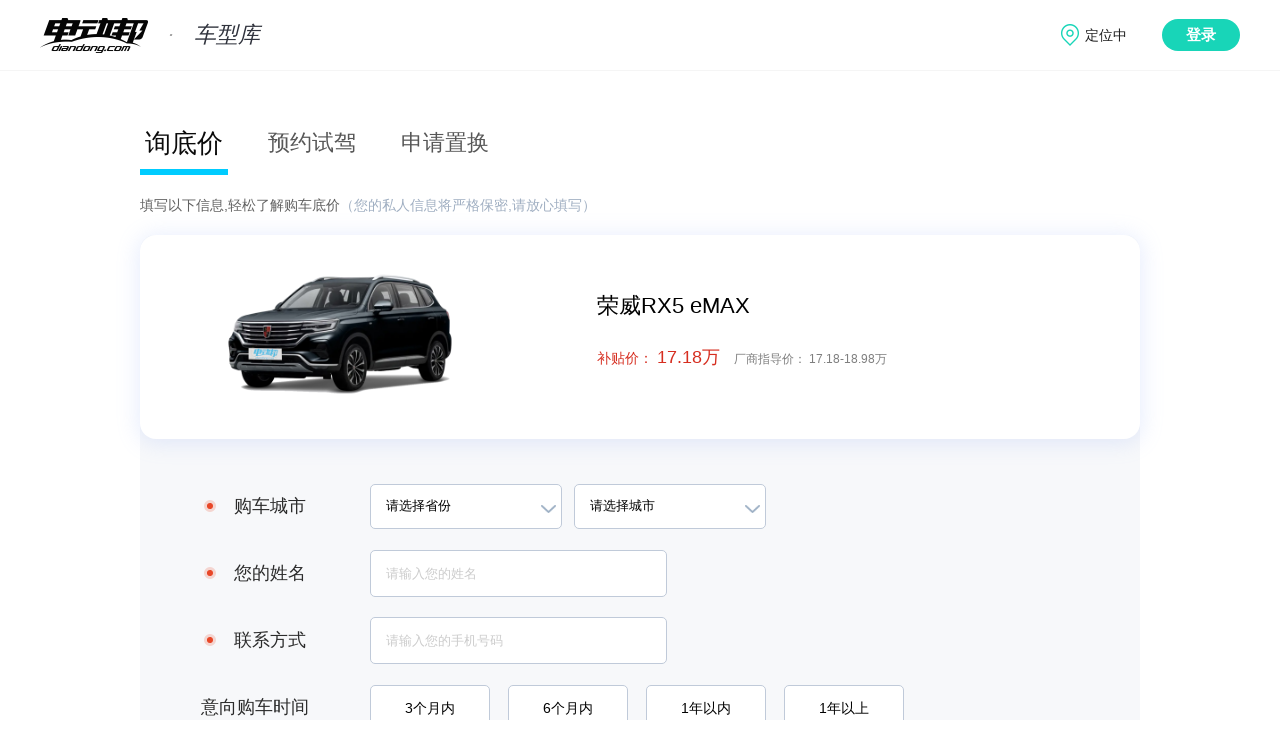

--- FILE ---
content_type: text/html; charset=UTF-8
request_url: http://m.car.diandong.com/car/ask_price/778
body_size: 2334
content:
<!DOCTYPE html>
<html lang="en">
<head>
  <title>询底价</title>
  <meta charset="UTF-8"/>
  <meta name="viewport" content="width=device-width,initial-scale=1.0,minimum-scale=1.0,maximum-scale=1.0,user-scalable=no,minimal-ui">
  <meta name="apple-mobile-web-app-capable" content="yes">
  <meta itemprop="name" content="">
  <meta itemprop="image" content="">
  <meta name="description" content="">
  <link rel="shortcut icon" href="http://www.diandong.com/favicon.ico" />
  <link rel="stylesheet" href="//static.dd-img.com/h5/css/car/common.css">
  <link rel="stylesheet" href="//static.dd-img.com/h5/css/base_v2.css">
  <link rel="stylesheet" href="//static.dd-img.com/h5/css/app/ask-base-price/ask-base-price.css">
  <script src="//static.dd-img.com/h5/js/flexible.js"></script>
  <script>
    
  </script>
</head>

<body>
   <header class="wrap common-header">
    <div class="header-bar flex">
    <a class="back-btn" href="javascript:history.back(-1);"></a>
    <div class="header-tit text-ellipsis">询底价</div>
    </div>
  </header>
  <section class="body">
                <div class="car-message">
        <div class="car-show-msg">
          <div class="car-img-box">
            <!--图片：为车系白底图片-->
            <img class="car-img" src="http://car1.dd-img.com/serie/year/a4c0351523a7f765e0b8d13a4275d972.png" alt="">
          </div>
          <!--名称： 如果是车系显示车系名称， 如果是车型显示车型具体名称-->
          <p class="car-name">荣威RX5 eMAX</p>
        </div>
                                <div class="car-price car-price-one ">
                                指导价<b class="prices">17.18-18.98万</b>
                            </div>
                        
    </div>
        <!--个人信息部分-->
    <div class="user-msg">
      <div class="form-row">
        <!--姓名： 必填，已登录显示用户昵称，未登录显示 姓名，限制长度10个汉子或字符-->
        <input class="user-name input" id="user-name" type="text" maxlength="10" value="" placeholder="姓名" />
      </div>
      <div class="form-row">
        <!--手机号： 必填，已登录显示已绑定的手机号，未登录或者没有绑定显示 手机，11位数字，弹出数字键盘-->
        <input class="user-tel input" id="user-tel" type="tel" maxlength="11" value="" placeholder="手机" />
      </div>
      <div class="form-row chose-city-row">
        <!--城市： 必填，交互： 点击打开城市选择页面，根据app定位位置，显示当前定位的城市，用户点击城市后，返回本页并显示选择的城市-->
        <!--如果没有选择城市加上placeholder-->
        <p class="user-city placeholder" id="user-city" data-value="" data-id="">购车城市</p>
        <img class="arrow-right-grey-icon" src="//static.dd-img.com/h5/img/more_grey.png" alt="">
      </div>
    </div>
    <div class="statement">
      <!--条款： 默认选中，必选，选择后方可提交，如果未勾选就点击询底价，提示用户 “请选择同意《个人信息保护声明》”-->
      <div class="radio-box">
        <label class="statement-label"><span class="statement-radio checked"></span></label>我同意<a href="//static.dd-img.com/h5/stage/app/privacy.html" class="show-statement">《个人信息保护声明》</a>
      </div>
      <p>*此信息仅用于询价使用</p>
    </div>
   
    <div class="submit-btn ok-btn" id="ask-btn">询底价</div>
  </section>
  <section class="pop-box ask-price-success-box fn-hide">
    <div class="shade-box"></div>
    <div class="pop-content">
      <img class="success-icon" src="https://i2.dd-img.com/assets/image/1543463485-d54a3f2304805faf-208w-208h.png" alt="">
      <p class="text">询价成功<br>请注意接听电话</p>
      <div class="close-btn ok-btn">知道了</div>
  </section>
  <section class="pop-box chose-privance-box fn-hide" id="chose-privance-box">
    <div class="pop-content provinceHeight">
      <a href="javascript:;" class="close-btn">关闭</a>
      <div class="privanceDiv">
        <div class="privanceCurrent ">
          <div class="privanceTitle p40">当前位置</div>
          <div class="privanceName p40">北京</div>
        </div>
        <div class="privanceList">
          <div class="privanceTitle p40">全部省份</div>
          <ul class="privance-list">
          </ul>
        </div>
      </div>
    </div>
  </section>
  <section class="pop-box chose-city-box fn-hide" id="chose-city-box">
    <div class="pop-content provinceHeight">
      <a href="javascript:;" class="close-btn">关闭</a>
      <div class="cityDiv">
        <div class="cityList">
          <div class="cityTitle p40">全部城市</div>
          <ul class="city-list">
          </ul>
        </div>
      </div>
    </div>
  </section>
<script type="text/javascript" src="//static.dd-img.com/h5/js/common.min.js"></script>
<script> 
  var serie_id = "778";
  var model_id = "0";
  var paramCity;
   //登录信息
  function askUserInfo(param){
    param = JSON.parse( decodeURIComponent(param) ) ;
    paramCity = param;
    if(param.nickName && param.nickName != 'null'){
      $('#user-name').val(param.nickName);
    }
    if(param.mobile && param.mobile != 'null'){
      $('#user-tel').val(param.mobile);
    }
    if(param.city && param.city != 'null'){
      $('#user-city').html(param.city);
      $('#user-city').data('value',param.city);
      $('#user-city').data('id',param.cityid);
    } 
  }
  //选择城市
  function askBasePriceCityReturn(n){
     var data = JSON.parse(n);
     $('#user-city').html(data.city);
     $('#user-city').data('value',data.city);
     $('#user-city').data('id',data.cityid);
  }
  seajs.use(['//static.dd-img.com/h5/js/app/ask-base-price/ask-base-price'], function (askPrice) {
      askPrice.init('h5');
  });
 
</script> 
</body>
</html>


--- FILE ---
content_type: text/html; charset=utf8
request_url: http://car.diandong.com/information.html?serie_id=778&model_id=undefined
body_size: 5145
content:
<!DOCTYPE html>
<html >
  <head>
    <meta charset="UTF-8" />
    <title>电动邦</title>
    <meta name="description" content="买电动车 上电动邦" />
    <meta name="keywords" content="电动邦,电动汽车,新能源汽车" />
    <meta http-equiv="Content-Security-Policy" content="upgrade-insecure-requests">
    <link rel= "shortcut icon" type= "image/x-icon" href="//g.dd-img.com/pc/img/favicon/favicon.ico" rel= "external nofollow" />
    <link rel="dns-prefetch" href="//www.diandong.com">
    <link rel="dns-prefetch" href="//g.dd-img.com">
    <link rel="dns-prefetch" href="//openapi.diandong.com">
    <link rel="dns-prefetch" href="//webapi.diandong.com">
    <link rel="dns-prefetch" href="//asg.diandong.com">
    <link rel="dns-prefetch" href="//www.diandong.com">
    <script src="//g.dd-img.com/pc/js/terminal_conversion.js"></script>
    <link rel="stylesheet" href="//g.dd-img.com/pc/css/common.css;pc/css/swiper.min.css" />
    <!-- Matomo -->
    <script>
      if(window.location.hostname.indexOf('car.diandong.com')>=0){
          var setSiteId = '3';
      } else {
          var setSiteId = '1';
      }
      var _paq = window._paq = window._paq || [];
      /* tracker methods like "setCustomDimension" should be called before "trackPageView" */
      _paq.push(['trackPageView']);
      _paq.push(['enableLinkTracking']);
      (function() {
        var u="//matomo.dd-img.com/";
        _paq.push(['setTrackerUrl', u+'matomo.php']);
        _paq.push(['setSiteId', setSiteId]);
        var d=document, g=d.createElement('script'), s=d.getElementsByTagName('script')[0];
        g.async=true; g.src=u+'matomo.js'; s.parentNode.insertBefore(g,s);
      })();
    </script>
    <!-- End Matomo Code -->
    <!-- <link rel="stylesheet" href="//g.dd-img.com/pc/css/common.css" />
    <link rel="stylesheet" href="//g.dd-img.com/pc/css/swiper.min.css" /> -->
<!-- 
    <script src="//g.dd-img.com"></script> -->
<!-- style area -->
<link rel="stylesheet" href="//g.dd-img.com/pc/css/information/index.css">
  </head>
  <body>
    <div class="header">
      <div class="header_content w1200center flex flex_between flex_align_center">
        <div class="header_subtit">
          <a  href="//www.diandong.com"  class="logo">
            <img src="//g.dd-img.com/pc/img/logo.png" alt="" />
          </a>
          <a href='&#47;&#47;car.diandong.com' class="sub_title">
            车型库
          </a>
        </div>
          <!-- <div class="search">
              <a href="" class="fn-hide" id="search_a" target="_blank"><span id="search_s">跳转</span></a>
              <input id="search_keyword" type="text" placeholder="输入你想要搜索的内容" />
              <div class="search_btn"></div>
          </div> -->

          <div class="info_pannel">
            <div class="user_postion" data-lbs_city="1101">
              <span class="lbs_city_name">定位中</span>
              <div class="postion_box">
                <div class="position_letters flex flex_wrap">
                 
                </div>
                <div class="letters_data_group">
                  <div class="letter_city_group flex" data-letter="hot">
                    <div class="letter_provs_data">
                      <div class="letter_prov_item flex" style="padding-left: 5px;">
                        <div class="letter_prov_name">热门城市:</div>
                        <div class="letter_citys_group flex flex_wrap">
                          <div class="letter_city_item" data-code="110100">北京</div>
                          <div class="letter_city_item" data-code="310100">上海</div>
                          <div class="letter_city_item" data-code="440100">广州</div>
                          <div class="letter_city_item" data-code="440300">深圳</div>
                          <div class="letter_city_item" data-code="330100">杭州</div>
                          <div class="letter_city_item" data-code="320100">南京</div>
                        </div>
                      </div>
                    </div>
                  </div>
                </div>
              </div>
            </div>
            <div class="user_pannel flex fn-hide">
              <div class="user_info_pannel flex">
                <div class="avatar">
                  <img src="http://i2.dd-img.com/assets/image/1525764782-eec34b1f80e68382-512w-512h.png" alt="">
                </div>
                <div class="nickname">
                  电动邦用户
                </div>
              </div>
              <a href="" class="btn-logout">退出</a>
            </div>
            <div class="login">登录</div>
          </div>

      </div>
  </div>
  
    <!-- <script  src="//g.dd-img.com/pc/js/utils/time.js" type="text/javascript"/> -->
    <div class="container">
    <div class="w1000center">
      <div class="information_tabs flex flex_align_center">
        <div class="information_tab_item active">询底价</div>
        <div class="information_tab_item">预约试驾</div>
        <div class="information_tab_item">申请置换</div>
      </div>
      <div class="information_text">填写以下信息,轻松了解购车底价<span>（您的私人信息将严格保密,请放心填写）</span></div>
      <div class="serie_info_content">
          <div class="information_serie_info flex flex_align_center flex_between">
            <div class="information_serie_info_img"><img src="http:&#47;&#47;car1.dd-img.com&#47;serie&#47;year&#47;a4c0351523a7f765e0b8d13a4275d972.png" alt="荣威RX5 eMAX"></div>
            <div class="information_serie_info_content">
              <div class="information_serie_name flex flex_align_center"><span>荣威RX5 eMAX</span><span class="change_model fn-hide">切换车型</span></div>
    
              
              <div class="information_price">
                                <span class="information_price_subsidy"><span>补贴价：</span>
                                <span>17.18万</span>
                                </span>
 
                                <span class="information_price_guide"><span>厂商指导价：</span>
                                <span>17.18-18.98万</span>
                                </span>
 
              </div>
            </div>
          </div>
 
          <div class="information_form">
            <form action="">
              <div class="information_form_item item_km flex flex_align_center">
                <div class="information_form_item_attr flex flex_align_center flex_center"><b class="required"></b><span>行驶里程</span></div>
                <input type="number" id="km"> <span>万公里</span>
              </div>
              <div class="information_form_item time flex flex_align_center">
                <div class="information_form_item_attr flex flex_align_center flex_center"><span>首次上牌时间</span></div>
                <select name="" id="year"><option value="请选择年份">请选择年份</option></select>
                <select name="" id="month"><option value="请选择月份">请选择月份</option>
                  <option value="1">1</option>
                  <option value="2">2</option>
                  <option value="3">3</option>
                  <option value="4">4</option>
                  <option value="5">5</option>
                  <option value="6">6</option>
                  <option value="7">7</option>
                  <option value="8">8</option>
                  <option value="9">9</option>
                  <option value="10">10</option>
                  <option value="11">11</option>
                  <option value="12">12</option>
                </select>
              </div>
              <div class="information_form_item flex flex_align_center">
                <div class="information_form_item_attr flex flex_align_center flex_center"><b class="required"></b><span>购车城市</span></div>
                <select name="" id="prov"><option value="-1" >请选择省份</option></select>
                <select name="" id="city"><option value="-1">请选择城市</option></select>
              </div>
              <div class="information_form_item flex flex_align_center">
                <div class="information_form_item_attr flex flex_align_center flex_center"><b class="required"></b><span>您的姓名</span></div>
                <input type="text" placeholder="请输入您的姓名" id="name">
              </div>
              <div class="information_form_item flex flex_align_center">
                <div class="information_form_item_attr flex flex_align_center flex_center"><b class="required"></b><span>联系方式</span></div>
                <input type="tel" maxlength="11" placeholder="请输入您的手机号码" id="tel">
              </div>
              <div class="information_form_item flex flex_align_center">
                <div class="information_form_item_attr flex flex_align_center flex_center"><span>意向购车时间</span></div>
                <div class="information_form_buy_time flex flex_align_center">
                  <div class="buy_time_item">3个月内</div>
                  <div class="buy_time_item">6个月内</div>
                  <div class="buy_time_item">1年以内</div>
                  <div class="buy_time_item">1年以上</div>
                </div>
              </div>
            </form>
            <div class="get_low_price">获取底价</div>
            <div class="statement">
              <div class="flex flex_align_center flex_center"><span class="icon-exclamation"></span>点击获取底价即视为同意<span class="info_statement">《个人信息保护声明》</span>,</div>
              <div>提交成功后,会有专业销售人员为您提供报价服务</div>
            </div>
          </div>
        </div>
    </div>
    <div class="shade fn-hide">
      <div class="shade-box"></div>
      <div class="shade-main">
          <div class="shade-main-close icon">&#xe601;</div>
          <div class="shade-main-title">个人信息保护声明</div>
          <div class="shade-main-content">
              <p>
                  保护用户个人信息是电动邦的一项基本原则。电动邦将按照本声明及《隐私政策》的规定收集、使用、储存和分享您的个人信息。本声明对个人信息保护规定的内容与上述《隐私政策》有相冲突的，及本声明对个人信息保护相关内容未作明确规定的，以《隐私政策》的内容为准。
              </p>
              <dl>
                  <dt>一、个人信息的收集</dt>
                  <dd>1、我们收集您的个人信息的最终目的是为了向您提供更好的产品、服务，优化并丰富您的用户体验，我们仅收集与为您提供服务有关的信息，这些个人信息是能够单独或者与其他信息结合识别您的个人身份的信息，包括：
                  </dd>
                  <dd style="text-indent: 2em;">①姓名</dd>
                  <dd style="text-indent: 2em;">②移动电话</dd>
                  <dd style="text-indent: 2em;">③您在网站的表格上输入的其他信息（电子邮箱、车牌号、住址等）</dd>
                  <dd style="text-indent: 2em;">④在您上载到网站的内容中包含的任何个人信息</dd>
                  <dd>2、以上个人信息均是您自愿提供。您有权拒绝提供，但如果您拒绝提供某些个人信息，您将可能无法使用我们提供的产品、服务，或者可能对您使用产品或服务造成一定的影响。</dd>
                  <dd>3、对于不满18岁的用户，须在其法定监护人已经阅读本声明并且许可的情况下，通过网站提交个人信息。</dd>
              </dl>
              <dl>
                  <dt>二、个人信息的使用和分享</dt>
                  <dd>您同意，电动邦可以通过以下方式对个人信息进行使用和分享（包含对于个人信息的存储和处理）：</dd>
                  <dd style="text-indent: 2em;">我们和关联公司使用；</dd>
                  <dd style="text-indent: 2em;">我们向相关汽车经销商、厂商及集团分享并由其在合法正当的范围内使用；</dd>
                  <dd style="text-indent: 2em;">我们及关联公司及相关汽车经销商、厂商、第三方服务商为满足您的需求，可能通过您提供的信息与您联系；</dd>
                  <dd style="text-indent: 2em;">我们及关联公司及相关汽车经销商、厂商、第三方服务商可能定期或不定期向您发送有关产品、服务或相关活动的信息，您同意接收上述信息。</dd>
                  <dd>若我们拟将信息用于其他用途，或者将基于特定目的收集而来的信息用于其他目的时，会事先征求您的同意。</dd>
                  <dd>您同意免除上述个人信息的接收和/或使用方在按照本法律声明所述情形下进行信息披露和使用而导致的或可能导致的所有索赔、责任和损失。</dd>
              </dl>
              <dl>
                  <dt>三、更正或投诉</dt>
                  <dd>如果您需要查询、修改或更正您的个人信息，或对个人信息保护问题有任何疑问或投诉</dd>
                  <dd>您可以拨打电话010-50953478联系我们</dd>
              </dl>
          </div>
      </div>
</div>
</div>
<script type="text/javascript">
// 去重使用数组
var model_info = [{"type":"on_sale","list":[{"list":[{"min_guide_price":"17.1800","max_guide_price":"17.18","displacement":"1.5","energy_type":4,"model_id":4550,"model_name":"1.5T PHEV无畏尊享版","seats":"5","pure_energy_range":70,"subsidy_price":"17.18","year":2022,"dealer_price":null,"sale_status":1,"presale_price":"0.00","ddb_id":null,"has_pic":0},{"min_guide_price":"17.9800","max_guide_price":"17.98","displacement":"1.5","energy_type":4,"model_id":4551,"model_name":"1.5T PHEV无畏尊荣版","seats":"5","pure_energy_range":70,"subsidy_price":"0.00","year":2022,"dealer_price":null,"sale_status":1,"presale_price":"17.98","ddb_id":null,"has_pic":0},{"min_guide_price":null,"max_guide_price":"18.98","displacement":"1.5","energy_type":4,"model_id":4552,"model_name":"1.5T PHEV无畏尊崇版","seats":"5","pure_energy_range":70,"subsidy_price":"0.00","year":2022,"dealer_price":null,"sale_status":1,"presale_price":"18.98","ddb_id":null,"has_pic":0}],"year":2022}]},{"type":"no_sale","list":[{"list":[{"min_guide_price":"19.5800","max_guide_price":"19.58","displacement":"1.5","energy_type":4,"model_id":1990,"model_name":"500PHEV 4G互联豪华版","seats":"5","pure_energy_range":70,"subsidy_price":"0.00","year":2020,"dealer_price":null,"sale_status":3,"presale_price":"0.00","ddb_id":2337,"has_pic":0},{"min_guide_price":"21.5800","max_guide_price":"21.58","displacement":"1.5","energy_type":4,"model_id":2271,"model_name":"500PHEV 智能座舱旗舰版","seats":"5","pure_energy_range":70,"subsidy_price":"0.00","year":2020,"dealer_price":null,"sale_status":3,"presale_price":"0.00","ddb_id":2593,"has_pic":146},{"min_guide_price":"23.5800","max_guide_price":"23.58","displacement":"1.5","energy_type":4,"model_id":2272,"model_name":"500PHEV 智能座舱至尊版","seats":"5","pure_energy_range":70,"subsidy_price":"0.00","year":2020,"dealer_price":null,"sale_status":3,"presale_price":"0.00","ddb_id":2594,"has_pic":144}],"year":2020}]}];
var serie_id = 778;
var model_id = 0;
var from_module = 0;
var from_type = 0;
</script>
<div class="footer">
  <div class="footer_content w1200center flex flex_between flex_align_center">
    <div class="footer_left">
      <div class="footer_left_content1 flex flex_align_center flex_between">
        <img src="//i2.dd-img.com/other/d8f49dd30732bf0026d8e8ff2924498b.png" class="diandong_logo"/>
        <img src="//i2.dd-img.com/other/75645ff73d608f3170c2d34a2f8692ba.png" class="hengxian_line"/>
        <div class="footer_desc_text">专注新能源汽车</div>
      </div>
      <div class="footer_left_content2 flex flex_align_center flex_between">
        <a class="footer_desc_info_item" href="//www.diandong.com/about/message">意见反馈</a>
        <a class="footer_desc_info_item" href="//www.diandong.com/about/contact">联系我们</a>
        <a class="footer_desc_info_item " href="//www.diandong.com/about/map">网站地图</a>
        <a class="footer_desc_info_item" href="//www.diandong.com/about/about">关于我们</a>
      </div>
      <div class="footer_left_content3 flex flex_align_center flex_between">
        <div><span class="copy_holder"></span> <a href='https://beian.miit.gov.cn' target="_blank" style="color: #7b8297;">京ICP备14045516号-1</a></div>
        <div><a href='http://www.beian.gov.cn/portal/index' target="_blank" style="color: #7b8297;">京公网安备 11010502034773号</a></div>
      </div>
    </div>
    <div class="footer_right">
      <div class="erweima flex flex_around">
        <div class="erweima_item">
          <div class="erweima_img">
            <img src="//g.dd-img.com/pc/img/common/ddbxcx.png" alt="">
          </div>
          <div class="erweima_text">电动邦公众号</div>
        </div>
        <div class="erweima_item">
          <div class="erweima_img">
            <img src="//g.dd-img.com/pc/img/common/ddbjxcx.png" alt="">
          </div>
          <div class="erweima_text">电动邦+小程序</div>
        </div>
        <div class="erweima_item">
          <div class="erweima_img">
            <img src="//g.dd-img.com/pc/img/common/ddbapp.png" alt="">
          </div>
          <div class="erweima_text">电动邦APP</div>
        </div>
      </div>
      <div class="evbang">
        
      </div>
    </div>
  </div>
</div>
  </body>
  <!-- <script type="text/javascript" src="//g.dd-img.com/pc/js/lazysizes.min.js;/pc/js/sea.js;/pc/js/config.js;/pc/js/jquery/jquery.js;/pc/js/swiper/swiper5.js"></script> -->
  <script type="text/javascript" src="//g.dd-img.com/pc/js/sea.js"></script>
  <script type="text/javascript" src="//g.dd-img.com/pc/js/jquery/jquery.js"></script>
  <script type="text/javascript" src="//g.dd-img.com/pc/js/lazysizes.min.js"></script>
  <script src="//g.dd-img.com/pc/js/swiper/swiper5.js"></script>
  <script type="text/javascript">
    	seajs.use(['ddb/components/header-footer'], function (index) {
        index.init();
      });
  </script>
      <script type="text/javascript">
      seajs.use(['ddb/components/clue/index'], function (market) {
        market.init();
	    });
  </script>
</html>

--- FILE ---
content_type: text/css
request_url: http://static.dd-img.com/h5/css/car/common.css
body_size: 1915
content:
/*公共头部*/
.common-header {
  position: fixed;
  top: 0;
  width: 100%;
  left: 0;
  z-index: 101;
}
.common-header .header-bar {
  position: relative;
  height: 1.94rem;
  background: #fff;
  width: 16rem;
  margin: 0 auto;
}
.common-header .back-btn {
  position: absolute;
  left: 0.42rem;
  top: 0;
  /*width: 21px;
        height: 37px;*/
  width: 1.41rem;
  height: 100%;
  background: url(/h5/img/car-v2.0/back_grey@2x.png) no-repeat center center;
  background-size: 0.45rem;
  padding: 0 0.43rem;
}
.common-header .home-back-btn {
  position: absolute;
  left: 1.83rem;
  top: 0;
  width: 1.71rem;
  height: 100%;
  /*width: 0.9rem;
        height: 0.9rem;*/
  background: url(/h5/img/car-v2.0/home_grey@2x.png) no-repeat center center;
  background-size: 0.85rem;
}
.common-header .header-tit {
  width: 8.4rem;
  height: 100%;
  line-height: 1.94rem;
  margin: 0 auto;
  text-align: center;
  color: #999;
  font-size: 0.81rem;
  overflow: hidden;
}
.common-header .header-share-btn {
  position: absolute;
  right: 0;
  top: 0;
  width: 2.45rem;
  height: 100%;
  padding: 0 0.85rem;
  background: url(/h5/img/car-v2.0/share_grey@2x.png) no-repeat center center;
  background-size: 0.85rem;
}
.common-header .header-nav-btn {
  position: absolute;
  right: 0.42rem;
  top: 0;
  width: 1.71rem;
  height: 100%;
  background: url(/h5/img/car-v2.0/header_nav_grey@2x.png) no-repeat center center;
  background-size: 0.85rem;
}
.common-header .header-search-btn {
  position: absolute;
  right: 2.13rem;
  top: 0;
  width: 1.71rem;
  height: 100%;
  /*padding: 0 0.85rem;*/
  background: url(/h5/img/car-v2.0/search_grey@2x.png) no-repeat center center;
  background-size: 0.85rem;
}
.common-header .header-search-input {
  display: none;
  position: absolute;
  right: 2.13rem;
  top: 0.3rem;
  width: 1.7rem;
  height: 1.34rem;
  padding-left: 0.4rem;
  border: solid 1px #d9d9d9;
  background: #fff;
  outline: none;
  border-radius: 0.67rem;
}
/*超出一行隐藏*/
.text-ellipsis {
  text-overflow: ellipsis;
  white-space: nowrap;
}
/*超出两行隐藏*/
.text-two-overflow {
  overflow: hidden;
  text-overflow: ellipsis;
  display: -webkit-box;
  -webkit-line-clamp: 2;
  -webkit-box-orient: vertical;
}
.load-app-bar {
  display: block;
  width: 100%;
  height: 3.33rem;
  overflow: hidden;
}
.full-img {
  width: 100%;
}
.load-app-footer {
  padding: 0.6401rem 0;
  text-align: center;
  cursor: pointer;
}
.load-app-footer p {
  color: #777;
  font-size: 0.5121rem;
  margin-top: 0.3627rem;
}
/*底部加载提示*/
.loading-tips {
  display: none;
  text-align: center;
  font-size: 0.5121rem;
  color: #999;
  padding: 0.4267rem 0;
}
/*图标*/
.open_app_icon {
  display: inline-block;
  width: 1.75rem;
  height: 1.755rem;
  background: url('/h5/img/car-v2.0/app_icon.png') no-repeat center center;
  background-size: 100%;
}
/* 视频列表 */
.video_list_item {
  width: 100%;
  height: auto;
  padding: 0.7rem 0.85rem;
}
.video_list_item .video_title {
  width: 100%;
  line-height: 1.02rem;
  font-size: 0.68rem;
  color: #333333;
  font-weight: bold;
}
.video_list_item .video_img {
  width: 14.29rem;
  margin: 0.34rem 0;
  position: relative;
  overflow: hidden;
}
.video_list_item .video_img img {
  width: 100%;
  display: block;
  height: auto;
  margin: 0;
  padding: 0;
  border-radius: 0.34rem;
}
.video_list_item .video_play {
  width: 1.71rem;
  height: 1.71rem;
  background: url(/h5/img/play-v2.0@2x.png);
  background-size: 100%;
  position: absolute;
  top: 50%;
  left: 50%;
  transform: translate(-50%, -50%);
}
.video_list_item .video_info {
  width: 100%;
  height: 0.64rem;
  display: flex;
  justify-content: space-between;
  align-items: center;
  font-size: 0.47rem;
  color: #888888;
}
/* 文章列表 */
.article-item {
  padding: 0.7rem 0;
}
.article-item a {
  display: block;
}
.article-item .item-title {
  font-weight: bold;
  color: #333;
  font-size: 0.68rem;
  line-height: 1.5;
  max-height: 2rem;
  margin-bottom: 0.43rem;
}
.article-item .item-info {
  line-height: 1.5;
}
.article-item .item-source {
  font-size: 0.47rem;
  color: #888;
}
.article-item .item-source span {
  margin-right: 0.32rem;
}
.article-item .item-source .item-tag {
  display: inline-block;
  margin-right: 0.32rem;
  color: #3399ff;
}
.article-item .item-reading {
  font-size: 0.47rem;
  color: #888;
}
.article-item .item-reading .go-app {
  margin-right: 0.32rem;
}
.article-item .item-img-box {
  position: relative;
  width: 14.29rem;
  height: 8.04rem;
  overflow: hidden;
  background-size: 100%;
  background-position: center center;
  background-repeat: no-repeat;
  margin-bottom: 0.34rem;
  background-color: #f3f3f3;
  background-image: url(//i2.dd-img.com/assets/image/1553656530-8dbd5db7d63ca393-750w-400h.jpg);
  border-radius: 0.34rem;
}
.article-item .go-app {
  display: inline-block;
  padding: 0 0.2rem;
  border-radius: 3px;
  border: 1px;
  border-color: #FF5313;
  border-style: solid;
  color: #FF5313;
  background: #fff4f1;
}
.article-item.article-item-left .item-img-box {
  width: 5.55rem;
  height: 3.84rem;
  margin-bottom: 0;
  margin-left: 0.43rem;
}
.article-item.article-item-left .item-title {
  margin-bottom: 0.8rem;
}
.article-item.article-item-left .item-extra {
  line-height: 1.5;
}
.news_list {
  padding: 1.94rem 0.8534rem 0.85rem 0.8543rem;
}
/*分享*/
.shareBox .popBoxContent {
  position: absolute;
  bottom: 0;
  left: 0;
  width: 100%;
  text-align: center;
  background: #f8f8f8;
}
.shareBox .close-btn {
  display: block;
  height: 1.9rem;
  line-height: 1.9rem;
  text-align: center;
  border-top: 1px solid #cecece;
  color: #333;
  font-size: 0.49rem;
  cursor: pointer;
}
.shareBox .shareType {
  -webkit-flex: 1;
  -webkit-box-flex: 1;
  -moz-flex: 1;
  flex: 1;
  width: 25%;
  color: #333;
  font-size: 0.49rem;
  padding: 0.94rem 0 1rem 0;
}
.shareBox .shareType:active,
.shareBox .shareType:visited {
  color: #333;
}
.shareBox .shareType img {
  display: block;
  margin: 0 auto 0.28rem auto;
  width: 1.9rem;
  height: 1.9rem;
}
.wxShareBox {
  background: rgba(0, 0, 0, 0.5);
}
.wxShareBox .popBoxContent {
  padding-bottom: 3.33rem;
}
.wxShareBox a:hover {
  color: #333;
}
.wxShareBox .tip-img {
  width: 100%;
}
.wxShareBox .tip-img img {
  width: 100%;
}
.wxShareBox .close-btn {
  position: absolute;
  left: 0;
  bottom: 0;
  width: 100%;
  background: #ffffff;
  display: block;
  height: 1.96rem;
  line-height: 1.96rem;
  text-align: center;
  color: #333;
  font-size: 0.51rem;
  font-weight: bold;
  cursor: pointer;
}
.wxBrowerShareBox {
  background: rgba(0, 0, 0, 0.5);
}
.wxBrowerShareBox .popBoxContent {
  bottom: auto;
  top: 0;
}
.wxBrowerShareBox .popBoxContent img {
  width: 100%;
}
.wxBrowerShareBox .close-btn {
  position: absolute;
  left: 0;
  bottom: 0;
  right: 0;
  top: 0;
}
/*车系 类型图标*/
.energy-types {
  flex-wrap: wrap;
}
.energy-types .energy-type {
  height: 0.7254rem;
  margin: 0.11rem 0 0.11rem 0.21rem;
}
.energy-types .energy-type:first-child {
  margin-left: 0;
}


--- FILE ---
content_type: text/css
request_url: http://static.dd-img.com/h5/css/app/ask-base-price/ask-base-price.css
body_size: 1862
content:
.body{
  padding: 0 0.85rem;
  max-width:16.0rem;    
  margin:0 auto;
}
.title{
  background-color: #fff;
  overflow: hidden;
  position: sticky;
  position: -webkit-sticky;
  top: 0;
  /*z-index: 900;*/
}
.title-div{
  height:1.88rem;
  line-height: 1.88rem;
  max-width:16.0rem;
  position: relative;
  width: 100%;
}
.app-top{
  padding-top: 0.9rem!important;
}
.returnIcon{
  position: absolute;
  top:0;  
  left:0;
  padding:0 0.64rem;
  cursor: pointer;
}
.returnIcon>i{
  font-size: 0.85rem;
  color: #292A2E;
  font-weight: 900;
}
.title-span{
  font-size: 0.85rem;
  text-align: center;
  font-family:PingFangSC-Semibold;
}
.car-show-msg{
  display: flex;
  align-items: center;
  justify-content: center;
  padding-top:  0.64rem;
}
.car-img-box{
  width: 6.4rem;
  height: 4.27rem;
  display: flex;
  align-items: center;
  justify-content: center;
}
.car-img{
  width: 100%;
  height: auto;
}
.car-img-no{
  width: 90%;
}
.car-name{
  padding-left: 0.64rem;
  flex: 1;
  font-size: 0.77rem;
  color: #000;
  line-height: 1.07rem;
  font-family: PingFangSC-Semibold, sans-serif;
}
.car-price{
  margin-top: 0.49rem;
  font-size:0.47rem;
  color: #1e1e1e;
  text-align: center;
}
.center-show{
  display: inline-block;
  text-align: left;
}
.car-price .prices{
  padding-left:0.21rem;  /* 0.17rem; */
  font-size:0.75rem;
  font-family: Montserrat-Medium;
  color: #FC3B2D;
  vertical-align: sub;
}
.guide-price{
  margin-top: 0.26rem;
}
.guide-price .prices{
  font-size: 0.55rem;
  color: #858585;
  vertical-align: text-bottom;
}
.user-msg{
  width: 8.53rem;
  margin:0.75rem auto 3.24rem auto;
  font-size:0.68rem;
  line-height:0.96rem; 
  color: #333;
}
.form-row{
  position: relative;
  padding: 0.55rem 0;
  border-bottom: 1px solid #E6E6E6;
}
.form-row input{
  width: 100%;
  border: none;
  outline: none;
  text-align: center;
  font-size: 0.68rem;
}
.chose-city-row{
  cursor: pointer;
}
.user-city{
  color: #333;
  text-align: center;
  cursor: pointer;
}
.placeholder{
  color: #999;
}
.statement{
  font-size: 0.43rem;
  color: #999;
  text-align: center;
}
.radio-box{
  margin-bottom: 0.43rem;
}
.statement-label{
  display: inline-block;
  height: 100%;
  padding: 0 0.21rem;
  vertical-align: middle;
}
.statement-radio{
  display: inline-block;
  width: 0.43rem;
  height: 0.43rem;
  margin: 0;
  background: none;
  border: 0.02rem solid #999;
  border-radius: 100%;
  cursor: pointer;
}
.statement-radio.checked{
  background: url('http://i2.dd-img.com/assets/image/1543479894-5ace688bfa386245-24w-20h.png') no-repeat center center;
  background-size: 0.26rem; 
}
.show-statement{
  padding-left: 0.21rem;
  color: #6077FF;
}
.ok-btn{
  width: 10.24rem;     
  height:2.56rem;
  line-height: 2.26rem;
  margin:1.07rem auto;
  color: #fff;
  font-size: 0.77rem; 
  font-family:PingFangSC-Semibold;
  text-align: center;
 /* border-radius:0.09rem;*/
  cursor: pointer;
  background: url('/h5/img/app/askprice_btn.png') no-repeat center;
  background-size: 100%;
}
.arrow-right-grey-icon{
  position: absolute;
  right: 0;
  top: 50%;
  width: 0.49rem;
  height: 0.49rem;
  margin-top: -0.26rem;
}
.input::-webkit-input-placeholder{font-family:PingFangSC-Regular;letter-spacing: 0.17rem;}    /* 使用webkit内核的浏览器 */
.input:-moz-placeholder{font-family:PingFangSC-Regular;letter-spacing: 0.17rem;}                  /* Firefox版本4-18 */
.input::-moz-placeholder{font-family:PingFangSC-Regular;letter-spacing: 0.17rem;}                  /* Firefox版本19+ */
.input:-ms-input-placeholder{font-family:PingFangSC-Regular;letter-spacing: 0.17rem;}           /* IE浏览器 */

.ask-price-success-box .pop-content{
  width: 11.95rem;
  height: 9.07rem;
}
.ask-price-success-box .success-icon {
  display: block;
  width: 2.35rem;
  height: 2.35rem;
  margin: 0.85rem auto 0.53rem auto;
}

.ask-price-success-box .text{
  margin-bottom: 0.6rem;
  line-height: 1.4;
  text-align: center;
  font-size: 0.64rem;
  color: #3D454C;
}
.close-btn{
  margin-top: 0;
}
.p40{
  padding:  0 0.85rem; 
}

.provinceHeight{
  overflow-y:auto;
}
.privanceTitle{
  height:2.13rem;
  font-size:0.64rem;
  font-family:PingFangSC-Regular;
  font-weight:400;
  color: rgba(0,0,0,0.7);
  line-height:2.13rem;
  background: rgba(153,153,153,0.1);
}
.cityTitle{
  height:2.13rem;
  font-size:0.64rem;
  font-family:PingFangSC-Regular;
  font-weight:400;
  color: rgba(51,153,255,1);
  line-height:2.13rem;
  background: rgba(51,153,255,0.1);
}
.privanceName{
  height:2.56rem;
  font-size:0.68rem;
  font-family:PingFangSC-Semibold;
  font-weight:600;
  color:rgba(51,51,51,1);
  line-height:2.56rem;
  background: url('http://i2.dd-img.com/assets/image/1553482771-0589c6ca32425a4a-56w-68h.png') no-repeat 14.51rem center;
  background-size: 0.6rem;
}
.privance-item , .city-item{
  height: 2.6rem;
  line-height: 2.6rem;
  font-size: 0.68rem;
  color: #333;
  cursor: pointer;
}
.privance-item-div  , .city-item-div{
  border-bottom: 1px solid rgba(0,0,0,0.1);
}
/*.privanceName , .city-item.current{
  font-weight: bold;
  background: url(https://i2.dd-img.com/assets/image/1543463763-eeb973ecd715b51d-56w-68h.png) no-repeat right center;
}*/
.chose-privance-box  .pop-content , .chose-city-box .pop-content{
  width: 100%;
  height: 100%;
  padding-top: 1.88rem;
  top: 0;
  bottom: 0;
  left: 0;
  transform: none;
  border-radius: 0;
}
.chose-privance-box  .close-btn , .chose-city-box .close-btn{
  height: 1.88rem;
  line-height: 1.88rem;
  font-size: 0.64rem;
  color: #333; /* #292A2E */
  position: absolute;
  right: 0;
  top: 0;
  padding: 0 0.85rem;
}
/*弹窗*/
.pop-box{
  position: fixed;
  z-index: 5;
  top: 0;
  left: 0;
  bottom: 0;
  right: 0;
}
.shade-box{
  position: absolute;
  z-index: 1;
  top: 0;
  left: 0;
  right: 0;
  bottom: 0;
  background: rgba(0,0,0,0.5);
}
.pop-content{
  position: absolute;
  z-index: 2;
  top: 50%;
  left: 50%;
  transform: translate(-50%, -50%);
  background: #fff;
  border-radius: 0.51rem;
}




--- FILE ---
content_type: text/css
request_url: https://g.dd-img.com/pc/css/information/index.css
body_size: 1512
content:
.header{
    border-bottom: solid 1px #f5f5f5;
}
.w1000center{
    width: 1000px;
    margin: 0 auto;
    padding-top: 40px;
    padding-bottom: 75px;
}

.information_tab_item{
    padding: 0 5px;
    height: 64px;
    line-height: 64px;
    font-size: 22px;
    color: #575757;
    text-align: center;
    margin-right: 35px;
    position: relative;
}

.information_tab_item.active{
    font-size: 26px;
    color: #0b0b0b;
    font-weight: 500;
}
.information_tab_item.active::after{
    content: "";
    width: 100%;
    height: 6px;
    background: #00ccff;
    position: absolute;
    bottom: 0;
    left: 0;
}

.information_text{
    line-height: 60px;
    font-size: 14px;
    color: #626262;
}
.information_text span{
    color: #a0afc2;
}
.serie_info_content{
    width:100%;
    background: #f7f8fa;
    border-radius: 15px;
    -webkit-border-radius: 15px;
    -moz-border-radius: 15px;
    -ms-border-radius: 15px;
    -o-border-radius: 15px;
}

.information_serie_info{
    width: 100%;
    background: #fff;
    padding: 10px 43px 12px 66px;
    box-shadow: 0px 2px 22px 2px rgba(134, 167, 246, 0.2);
    border-radius: 16px;
    -webkit-border-radius: 16px;
    -moz-border-radius: 16px;
    -ms-border-radius: 16px;
    -o-border-radius: 16px;
}
.information_serie_info_img{
    width: 268px;
    margin-right: 60px;
}
.information_serie_info_img img{
    width: 100%;
    height: auto;
}
.information_serie_info_content{
    width: 500px;
}

.information_serie_name{
    height: 40px;
    line-height: 40px;
    font-size: 22px;
    color: #000000;
}
.change_model{
    margin-left: 30px;
    padding-right: 16px;
    font-size: 12px;
    color: #a0afc2;
    position: relative;
}
.change_model::after{
    content: "";
    width: 10px;
    height: 5px;
    background: url(/pc/img/information/select_btn.png) no-repeat;
    background-size: 100%;
    position: absolute;
    right: 0;
    top: 50%;
    transform: translateY(-50%);
    -webkit-transform: translateY(-50%);
    -moz-transform: translateY(-50%);
    -ms-transform: translateY(-50%);
    -o-transform: translateY(-50%);
    transition: transform 500ms;
    -webkit-transition: transform 500ms;
    -moz-transition: transform 500ms;
    -ms-transition: transform 500ms;
    -o-transition: transform 500ms;
}
.change_model.active::after{
    transform:translateY(-50%) rotateZ(180deg);
    -webkit-transform:translateY(-50%) rotateZ(180deg);
    -moz-transform:translateY(-50%) rotateZ(180deg);
    -ms-transform:translateY(-50%) rotateZ(180deg);
    -o-transform:translateY(-50%) rotateZ(180deg);
}
.models_change_box{
    position: absolute;
    top: 30px;
    left: 0;
    background: #fff;
    border: solid 1px #d7d7d7;

}
.models_group_tit{
    width: 100%;
    height: 30px;
    line-height: 30px;
    font-size: 14px;
    color: #000000;
    background: #fbfbfb;
    padding-left: 10px;
    
}
.models_group{
    max-height: 170px;
    overflow-y: scroll;
    padding: 10px 0;
}
.model_item{
    height: 24px;
    padding: 0 10px;
    white-space: nowrap;
    font-size: 12px;
    color: #525252;
}
.model_item>span:nth-child(2){
    margin-left: 25px;
}
.information_model_name{
    height: 28px;
    line-height: 28px;
    font-size: 18px;
    color:#000000;
}
.information_price{
    height: 60px;
    line-height: 60px;
}
.information_price_subsidy>span:nth-child(1){
    line-height: 64px;
    font-size: 14px;
    color: #d62e20;
}

.information_price_subsidy>span:nth-child(2){
    line-height: 60px;
    font-size: 18px;
    color: #d62e20;
    font-weight: 500;
}
.information_price_subsidy{
    margin-right: 10px;
}
.information_price_guide{
    line-height: 64px;
    font-size: 12px;
    color: #7f7f7f;
}
.information_serie_link{
    width: 47px;
    height: 83px;
    background: url(/pc/img/information/right_btn.png) no-repeat;
    background-size: 100%;
}
.information_form{
    padding-top: 45px;
    padding-bottom: 65px;
}
.information_form_item{
    height: 45px;
    margin-bottom: 22px;
}
.information_form_item>div{
    width: 230px;
}
.required{
    display: inline-block;
    width: 30px;
    position: relative;
}
.required::after{
    content: "";
    display: block;
    width: 6px;
    height: 6px;
    background: #e84728;
    border: solid 3px #f4d5d0;
    border-radius: 6px;
    -webkit-border-radius: 6px;
    -moz-border-radius: 6px;
    -ms-border-radius: 6px;
    -o-border-radius: 6px;
}
.information_form_item_attr>span{
    font-size: 18px;
    color: #2b2b2b;
}
.information_form_item input{
    width: 280px;
    height: 45px;
    border: solid 1px #c0cad9;
    padding-left: 15px;
    margin-right:18px;
    border-radius: 5px;
    -webkit-border-radius: 5px;
    -moz-border-radius: 5px;
    -ms-border-radius: 5px;
    -o-border-radius: 5px;
}

.information_form_item select{
    width: 192px;
    height: 45px;
    padding: 0 30px 0 15px;
    background:#fff url(/pc/img/information/select_btn.png) no-repeat 170px 20px;
    background-size: 15px 8px;
    border: solid 1px #c0cad9;
    margin-right: 12px;
    border-radius: 5px;
    -webkit-border-radius: 5px;
    -moz-border-radius: 5px;
    -ms-border-radius: 5px;
    -o-border-radius: 5px;
}

.buy_time_item{
    width: 120px;
    height: 45px;
    line-height: 45px;
    margin-right: 18px;
    text-align: center;
    border: solid 1px #c0cad9;
    flex-shrink: 0;
    border-radius: 5px;
    -webkit-border-radius: 5px;
    -moz-border-radius: 5px;
    -ms-border-radius: 5px;
    -o-border-radius: 5px;
    background: #fff;
}
.buy_time_item.active{
    color: #00ccff;
    border-color: #00ccff;
}


.get_low_price{
    width: 180px;
    height: 58px;
    line-height: 58px;
    text-align: center;
    background: #00ccff;
    color: #ffffff;
    font-size: 22px;
    margin: 0 auto;
    margin-top: 40px;
    cursor: pointer;
    border-radius: 8px;
    -webkit-border-radius: 8px;
    -moz-border-radius: 8px;
    -ms-border-radius: 8px;
    -o-border-radius: 8px;
}

.icon-exclamation{
    display: inline-block;
    width: 16px;
    height: 16px;
    background: url(/pc/img/information/exclamation.png) no-repeat;
    background-size: 100%;
    margin-right: 7px;
}
.statement{
    line-height: 24px;
    font-size: 12px;
    color: #778293;
    margin: 0 auto;
    text-align: center;
    margin-top: 15px;
}
.info_statement{
    color: #009cff;
    cursor: pointer;
}

/* 规则 */
#checkbox-hide{
    opacity: 0;
}
.shade,.shadeSuccess{
    width: 100%;
    height: 100%;
    position: fixed;
    top: 0;
    left: 0;
    z-index: 1000;
    background: rgba(0,0,0,0.5);
}
.shade-box, .shadeSuccess-box{
    width: 100%;
    height: 100%;
    position: fixed;
}
.shadeSuccess-main {
    width: 452px;
    height: 391px;
    background: url(/zt/2019/11/dyk/web/img/tipSuccess.png) no-repeat;
    background-size: 452px;
    position: absolute;
    top: 50%;
    left: 50%;
    transform: translate(-50%,-50%);
}
.shadeSuccess-main-close {
    position: absolute;
    top: 0;
    right: 0;
    width: 45px;
    height: 45px;
    cursor: pointer;
}
.shade-main{
    width: 760px;/*50%;*/
    height: 520px;/*70%;*/
    position: absolute;
    top:10%;
    left: 50%;
    margin-left: -25%;
    background: #fff;
}
.shade-main-close{
    position: absolute;
    width: 60px;
    height: 60px;
    line-height: 60px;
    color: #fff;
    font-size: 36px;
    right: 0;
    top: 0;
    cursor: pointer;
}
.shade-main-title{
    height: 60px;
    line-height: 60px;
    text-align: center;
    color: #fff;
    font-size: 30px;
    background: #223244;
}
.shade-main-content{
    position: relative;
    height: 390px;/*78%;*/
    padding: 30px;
    overflow: auto;
    color: #424242;
    overflow-y: auto;
}
.shade-main-content .mCSB_inside>.mCSB_container{
    margin-right: 10px;
}
.shade-main-content p {
    font-size: 16px;
    line-height: 26px;
    margin-bottom: 24px;
    text-indent: 2em;
}
.shade-main-content dl {
    margin-bottom: 24px;
}
.shade-main-content dt {
    font-size: 18px;
    line-height: 26px;
    margin-bottom: 4px;
}
.shade-main-content dd {
    font-size: 14px;
    line-height: 24px;
}





--- FILE ---
content_type: application/javascript
request_url: http://static.dd-img.com/h5/js/flexible.js
body_size: 2900
content:
(function () {
    //添加判断终端
    // var ismobile = /Android|webOS|iPhone|iPod|BlackBerry/i.test(navigator.userAgent);
    // var domainMap = {
    //     "test.m.diandong.com":"www",
    //     "test.www.diandong.com":"www",
    //     "zhuanti.diandong.com":"zhuanti",
    //     "ask.diandong.com":"ask",
    //     "ask.m.diandong.com":"ask",
    //     "news.diandong.com":"news",
    //     "news.m.diandong.com":"news",
    //     // "car.diandong.com": "car",
    //     // "test.carh5.diandong.com": "car"
    // }
    // var domainSiteMap = {
    //     "www":{
    //         "h5":"test.m.diandong.com",
    //         "pc":"test.www.diandong.com"
    //     },
    //     "zhuanti":{
    //         "h5":"zhuanti.diandong.com",
    //         "pc":"zhuanti.diandong.com"
    //     },
    //     "ask":{
    //         "h5":"ask.m.diandong.com",
    //         "pc":"ask.diandong.com"
    //     },
    //     "news":{
    //         "h5":"news.m.diandong.com",
    //         "pc":"news.diandong.com"
    //     },
    //     // "car":{
    //     //     "h5":"test.carh5.diandong.com",
    //     //     "pc":"car.diandong.com"
    //     // }
    // }
    // var currentHref = window.location.href;
    // var hostname = window.location.hostname;
    // var domain = domainMap[window.location.hostname];
    // var domainConfig = domainSiteMap[domain];
    // if (domain && domainConfig){
    //     var rhostname = domainConfig[ismobile?"h5":"pc"];
    //     if ( rhostname != hostname){
    //         newHref = window.location.protocol+'//'+rhostname+window.location.pathname+window.location.search+window.location.hash;
    //         window.location.href = newHref;
    //     }   
    // }
    let ismobile = !!navigator.userAgent.match(/AppleWebKit.*Mobile.*/) && navigator.userAgent.indexOf('iPad') <0;
    let hostname = window.location.hostname;
    let teminal_conversion = function(){
     
        var currentHref = window.location.href;
       
        var environment;
        var mainDomain = {
            mobile: {},
            pc: {}
        }
        var getURLParamArray = function(url) {
            url = url || window.location.href;
            var theRequest = new Object();  
            if (url.indexOf("?") != -1) {  
                var str = url.substring(url.indexOf("?")+1);  
                var strs = str.split("&");  
                for(var i = 0; i < strs.length; i ++) {  
                    //theRequest[strs[i].split("=")[0]]=unescape(strs[i].split("=")[1]);  
                    theRequest[strs[i].split("=")[0]]=decodeURIComponent(strs[i].split("=")[1])
                }  
            }
              return theRequest;  
        }
        var protocol = window.location.protocol;
        if(hostname.indexOf('test')>-1){
            environment = 'test';
            protocol = 'https:';
            mainDomain.pc.www= 'test-www.diandong.com';
            mainDomain.pc.car= 'test-car.diandong.com';
            mainDomain.mobile.www= 'test.m.diandong.com';
            mainDomain.mobile.car = 'test.carh5.diandong.com';
            mainDomain.mobile.search = 'search.diandong.com';
        }else{
            mainDomain.pc.www= 'www.diandong.com';
            mainDomain.pc.car= 'car.diandong.com';
            mainDomain.mobile.www= 'm.diandong.com';
            mainDomain.mobile.car = 'm.car.diandong.com';
            mainDomain.mobile.search = 'search.diandong.com';
        }
        var newHref = '';
        var pathname = window.location.pathname;
        var search = window.location.search;
        if(!ismobile){
             //车型库
            if(hostname == mainDomain.mobile.car){
                if(pathname=='/'|| !pathname){
                    pathname = '';
                // car相关 车系详情 参数配置 图库 视频 文章 测评 口碑详情 热门车系 上市新车 续航排行 销量排行
                }else if( !pathname.match(/\/stage\/.*/)){
                    // 车系详情
                   if(pathname.match(/\/model\/.*/)){
                        //配置页暂时因为移动端获取不了车系 id 先跳车型库首页
                        if(pathname.match(/\/0\/\d+.*/)){
                            return;
                        }else{
                            pathname = pathname.replace('/car', '').replace('model', 'config');
                        }
                    }else if(pathname.match(/\/pic\/.*/)){
                        pathname = pathname.replace('/car', '').replace('pic', 'photo');
                    //https://test-www.diandong.com/car/evaluating/87
                    }else if((pathname.match(/\/video\/.*/) || pathname.match(/\/news\/.*/)) ){
                        pathname = pathname.replace('/car', '')
                    }else if(pathname.match(/\/evaluating\/.*/)){
                        let id = pathname.replace(/[^0-9]/ig,"");
                        pathname = '/chexi/index/'+id;
                    }else if(pathname.match(/\/hot_car.html$/)){
                        pathname = pathname.replace('/car', '').replace('hot_car', 'recommend');
                    }else if(pathname.match(/\/market_rank.html$/)){
                        pathname = pathname.replace('/car', '').replace('market_rank', 'market');
                    }else if(pathname.match(/\/range_rank.html$/)){
                        pathname = pathname.replace('/car', '').replace('range_rank', 'range');
                    }else if(pathname.match(/\/calculator\/.*/)){
                        let args = pathname.match(/(\d+)/g);
                        pathname = '/calculator.html';
                        search='?serie_id='+args[0]+'&model_id='+args[1];
                    }else if(pathname.match(/\/ask_price\/.*/)){
                        let args = pathname.match(/(\d+)/g);
                        pathname = '/information.html';
                        if(search){
                            search+='&serie_id='+args[0]+'&model_id='+args[1];
                        }else{
                            search='?serie_id='+args[0]+'&model_id='+args[1];
                        }
                    }else if(pathname.match(/\/hot_recommend.html$/)){
                        pathname = pathname.replace('/car', '');
                    }
                    if(!newHref){
                        newHref = protocol+'//'+ mainDomain.pc.car + pathname + search+window.location.hash;
                    }
                    window.location.href = newHref;
                    return;
                
                
                //品牌相关
                }else if(pathname.match(/\/brand\/.*/) || pathname.match(/\/choose\/?/)){
                    return;
                }
                newHref = protocol+'//'+ mainDomain.pc.car + pathname + search+window.location.hash;
                window.location.href = newHref;
                return;
            }
            //评测
            if(pathname.match(/\/roadtest\/.*/)){
                return;
            }
            //电动号
            if(pathname.match(/\/ddh\/?$/) || pathname.match(/\/ddh\/index.html/)){
                newHref = protocol+'//'+ mainDomain.pc.www + '/news/ddh' + search+window.location.hash;
                window.location.href = newHref;
                return;
            }
            //搜索 使用的是assets资源
            if(hostname == mainDomain.mobile.search){
                if(search){
                    let keyword = getURLParamArray(currentHref);
                    if(keyword && keyword.words){
                        newHref = protocol+'//'+ mainDomain.pc.www + '/search/all?keyword=' + keyword + window.location.hash;
                        window.location.href = newHref;
                        return;
                    }else{
                        window.location.href = mainDomain.pc.www;
                    }
                    
                }else{
                    window.location.href = mainDomain.pc.www;
                    return;
                }
            }
            //stage 静态页面
            if(pathname.match(/\/stage\/.*/)){
                if(pathname.match(/\/stage\/app\/policy.*/)){
                    window.location.href =protocol+'//'+ mainDomain.pc.www + '/stage/car/summary.html';
                }else if(pathname.match(/\/stage\/app\/calculator.html.*/)){
                    window.location.href =protocol+'//'+ mainDomain.pc.car + '/calculator.html';
                }

                return;
            }
            //seo
            //咨询详情 测试id 129942
            newHref = protocol+'//'+ mainDomain.pc.www + pathname + search+window.location.hash;
            window.location.href = newHref;
            return;
        }
    };
    //专题
    if(hostname!='zhuanti.diandong.com'){
        teminal_conversion();
    }
    //添加终端判断结束
    var ratio,
        scaleValue,
        renderTime,
        root = document.documentElement,
        metaElement = document.querySelector('meta[name="viewport"]');

    if (metaElement) {
        var tempArray = metaElement.getAttribute("content").match(/initial\-scale=(["']?)([\d\.]+)\1?/);

        if (tempArray) {
            scaleValue = parseFloat(tempArray[2]);
            ratio = parseInt(1 / scaleValue);
        }
    } else {
        metaElement = document.createElement("meta");
        metaElement.setAttribute("name", "viewport");
        metaElement.setAttribute("content", "width=device-width, initial-scale=1, user-scalable=no, minimal-ui");

        root.firstElementChild.appendChild(metaElement);
    }

    window.addEventListener("resize", function () {
        clearTimeout(renderTime);
        renderTime = setTimeout(initPage, 300);
    }, false);

    window.addEventListener("pageshow", function (e) {
        e.persisted && (clearTimeout(renderTime), renderTime = setTimeout(initPage, 300));
    }, false);

    "complete" === document.readyState
        ? document.body.style.fontSize = 12 * ratio + "px"
        : document.addEventListener("DOMContentLoaded", function () {
            document.body.style.fontSize = 12 * ratio + "px";
        }, false);

    function initPage() {
        var htmlWidth = root.getBoundingClientRect().width;

        htmlWidth / ratio > 540 && (htmlWidth = 540 * ratio);
        window.rem = htmlWidth / 16;
        root.style.fontSize = window.rem + "px";
    }

    initPage();
    //安卓微信内强制不能设置字体大小
    function handleFontSize() {
        // 设置网页字体为默认大小
        WeixinJSBridge.invoke('setFontSizeCallback', { 'fontSize' : 0 });
        // 重写设置网页字体大小的事件
        WeixinJSBridge.on('menu:setfont', function() {
            WeixinJSBridge.invoke('setFontSizeCallback', { 'fontSize' : 0 });
        });
    }
    if(ismobile && (navigator.userAgent.indexOf('Android') > -1 || navigator.userAgent.indexOf('Adr') > -1)) {
        if (typeof WeixinJSBridge == "object" && typeof WeixinJSBridge.invoke == "function") {
            handleFontSize();
        } else {
            document.addEventListener("WeixinJSBridgeReady", handleFontSize, false);
        }
    }
   
})();


--- FILE ---
content_type: application/javascript
request_url: https://g.dd-img.com/pc/js/ddb/config/domain.js?r=4913849
body_size: 297
content:
define(function(require, exports, module) {
    var domain = {
    //    passport:'//passport.diandong.com',
        passport:'//login.diandong.com',
        openapi:'//openapi.diandong.com',
        itemapi:'//item.diandong.com',
        api:'//webapi.diandong.com',
        ad:'//openad.dd-img.com',
        static_base_url:'//g.dd-img.com',
        base_url:'//www.diandong.com',
        content_url:'//www.diandong.com',
        search_url:'//www.diandong.com',
        asg:'//asg.diandong.com',
        car:'//car.diandong.com'
    };
    module.exports = domain;
});


--- FILE ---
content_type: application/javascript
request_url: https://g.dd-img.com/pc/js/components/pinyin/index.js?r=4913849
body_size: 74781
content:
define(function(require, exports, module) {
    var pinyin = (function (){
        var Pinyin = function (ops){
            this.initialize(ops);
        },

        options = {
            checkPolyphone: false,
            charcase: 'default'
        };


        Pinyin.fn = Pinyin.prototype = {
            init: function (ops){
                this.options = extend(options, ops);
            },

            initialize: function(ops){
                this.init(ops);
                this.char_dict = "[base64]";
                this.full_dict = {"a":"\u554a\u963f\u9515","ai":"\u57c3\u6328\u54ce\u5509\u54c0\u7691\u764c\u853c\u77ee\u827e\u788d\u7231\u9698\u8bf6\u6371\u55f3\u55cc\u5ad2\u7477\u66a7\u7839\u953f\u972d","an":"\u978d\u6c28\u5b89\u4ffa\u6309\u6697\u5cb8\u80fa\u6848\u8c19\u57ef\u63de\u72b4\u5eb5\u6849\u94f5\u9e4c\u9878\u9eef","ang":"\u80ae\u6602\u76ce","ao":"\u51f9\u6556\u71ac\u7ff1\u8884\u50b2\u5965\u61ca\u6fb3\u5773\u62d7\u55f7\u5662\u5c99\u5ed2\u9068\u5aaa\u9a9c\u8071\u87af\u93ca\u9ccc\u93d6","ba":"\u82ad\u634c\u6252\u53ed\u5427\u7b06\u516b\u75a4\u5df4\u62d4\u8dcb\u9776\u628a\u8019\u575d\u9738\u7f62\u7238\u8307\u83dd\u8406\u636d\u5c9c\u705e\u6777\u94af\u7c91\u9c85\u9b43","bai":"\u767d\u67cf\u767e\u6446\u4f70\u8d25\u62dc\u7a17\u859c\u63b0\u97b4","ban":"\u6591\u73ed\u642c\u6273\u822c\u9881\u677f\u7248\u626e\u62cc\u4f34\u74e3\u534a\u529e\u7eca\u962a\u5742\u8c73\u94a3\u7622\u764d\u8228","bang":"\u90a6\u5e2e\u6886\u699c\u8180\u7ed1\u68d2\u78c5\u868c\u9551\u508d\u8c24\u84a1\u8783","bao":"\u82de\u80de\u5305\u8912\u96f9\u4fdd\u5821\u9971\u5b9d\u62b1\u62a5\u66b4\u8c79\u9c8d\u7206\u52f9\u8446\u5b80\u5b62\u7172\u9e28\u8913\u8db5\u9f85","bo":"\u5265\u8584\u73bb\u83e0\u64ad\u62e8\u94b5\u6ce2\u535a\u52c3\u640f\u94c2\u7b94\u4f2f\u5e1b\u8236\u8116\u818a\u6e24\u6cca\u9a73\u4eb3\u8543\u5575\u997d\u6a97\u64d8\u7934\u94b9\u9e41\u7c38\u8ddb","bei":"\u676f\u7891\u60b2\u5351\u5317\u8f88\u80cc\u8d1d\u94a1\u500d\u72c8\u5907\u60eb\u7119\u88ab\u5b5b\u9642\u90b6\u57e4\u84d3\u5457\u602b\u6096\u789a\u9e4e\u8919\u943e","ben":"\u5954\u82ef\u672c\u7b28\u755a\u574c\u951b","beng":"\u5d29\u7ef7\u752d\u6cf5\u8e66\u8ff8\u552a\u5623\u750f","bi":"\u903c\u9f3b\u6bd4\u9119\u7b14\u5f7c\u78a7\u84d6\u853d\u6bd5\u6bd9\u6bd6\u5e01\u5e87\u75f9\u95ed\u655d\u5f0a\u5fc5\u8f9f\u58c1\u81c2\u907f\u965b\u5315\u4ef3\u4ffe\u8298\u835c\u8378\u5421\u54d4\u72f4\u5eb3\u610e\u6ed7\u6fde\u5f3c\u59a3\u5a62\u5b16\u74a7\u8d32\u7540\u94cb\u79d5\u88e8\u7b5a\u7b85\u7be6\u822d\u895e\u8df8\u9ac0","bian":"\u97ad\u8fb9\u7f16\u8d2c\u6241\u4fbf\u53d8\u535e\u8fa8\u8fa9\u8fab\u904d\u533e\u5f01\u82c4\u5fed\u6c74\u7f0f\u7178\u782d\u78a5\u7a39\u7a86\u8759\u7b3e\u9cca","biao":"\u6807\u5f6a\u8198\u8868\u5a4a\u9aa0\u98d1\u98d9\u98da\u706c\u9556\u9573\u762d\u88f1\u9cd4","bie":"\u9cd6\u618b\u522b\u762a\u8e69\u9cd8","bin":"\u5f6c\u658c\u6fd2\u6ee8\u5bbe\u6448\u50a7\u6d5c\u7f24\u73a2\u6ba1\u8191\u9554\u9acc\u9b13","bing":"\u5175\u51b0\u67c4\u4e19\u79c9\u997c\u70b3\u75c5\u5e76\u7980\u90b4\u6452\u7ee0\u678b\u69df\u71f9","bu":"\u6355\u535c\u54fa\u8865\u57e0\u4e0d\u5e03\u6b65\u7c3f\u90e8\u6016\u62ca\u535f\u900b\u74ff\u6661\u949a\u91ad","ca":"\u64e6\u5693\u7924","cai":"\u731c\u88c1\u6750\u624d\u8d22\u776c\u8e29\u91c7\u5f69\u83dc\u8521","can":"\u9910\u53c2\u8695\u6b8b\u60ed\u60e8\u707f\u9a96\u74a8\u7cb2\u9eea","cang":"\u82cd\u8231\u4ed3\u6ca7\u85cf\u4f27","cao":"\u64cd\u7cd9\u69fd\u66f9\u8349\u8279\u5608\u6f15\u87ac\u825a","ce":"\u5395\u7b56\u4fa7\u518c\u6d4b\u5202\u5e3b\u607b","ceng":"\u5c42\u8e6d\u564c","cha":"\u63d2\u53c9\u832c\u8336\u67e5\u78b4\u643d\u5bdf\u5c94\u5dee\u8be7\u7339\u9987\u6c4a\u59f9\u6748\u6942\u69ce\u6aab\u9497\u9538\u9572\u8869","chai":"\u62c6\u67f4\u8c7a\u4faa\u8308\u7625\u867f\u9f87","chan":"\u6400\u63ba\u8749\u998b\u8c17\u7f20\u94f2\u4ea7\u9610\u98a4\u5181\u8c04\u8c36\u8487\u5edb\u5fcf\u6f7a\u6fb6\u5b71\u7fbc\u5a75\u5b17\u9aa3\u89c7\u7985\u9561\u88e3\u87fe\u8e94","chang":"\u660c\u7316\u573a\u5c1d\u5e38\u957f\u507f\u80a0\u5382\u655e\u7545\u5531\u5021\u4f25\u9b2f\u82cc\u83d6\u5f9c\u6005\u60dd\u960a\u5a3c\u5ae6\u6636\u6c05\u9cb3","chao":"\u8d85\u6284\u949e\u671d\u5632\u6f6e\u5de2\u5435\u7092\u600a\u7ec9\u6641\u8016","che":"\u8f66\u626f\u64a4\u63a3\u5f7b\u6f88\u577c\u5c6e\u7817","chen":"\u90f4\u81e3\u8fb0\u5c18\u6668\u5ff1\u6c89\u9648\u8d81\u886c\u79f0\u8c0c\u62bb\u55d4\u5bb8\u741b\u6987\u809c\u80c2\u789c\u9f80","cheng":"\u6491\u57ce\u6a59\u6210\u5448\u4e58\u7a0b\u60e9\u6f84\u8bda\u627f\u901e\u9a8b\u79e4\u57d5\u5d4a\u5fb5\u6d48\u67a8\u67fd\u6a18\u665f\u584d\u77a0\u94d6\u88ce\u86cf\u9172","chi":"\u5403\u75f4\u6301\u5319\u6c60\u8fdf\u5f1b\u9a70\u803b\u9f7f\u4f88\u5c3a\u8d64\u7fc5\u65a5\u70bd\u50ba\u5880\u82aa\u830c\u640b\u53f1\u54e7\u557b\u55e4\u5f73\u996c\u6cb2\u5ab8\u6555\u80dd\u7719\u7735\u9e31\u761b\u892b\u86a9\u87ad\u7b1e\u7bea\u8c49\u8e05\u8e1f\u9b51","chong":"\u5145\u51b2\u866b\u5d07\u5ba0\u833a\u5fe1\u61a7\u94f3\u825f","chou":"\u62bd\u916c\u7574\u8e0c\u7a20\u6101\u7b79\u4ec7\u7ef8\u7785\u4e11\u4fe6\u5733\u5e31\u60c6\u6eb4\u59af\u7633\u96e0\u9c8b","chu":"\u81ed\u521d\u51fa\u6a71\u53a8\u8e87\u9504\u96cf\u6ec1\u9664\u695a\u7840\u50a8\u77d7\u6410\u89e6\u5904\u4e8d\u520d\u61b7\u7ecc\u6775\u696e\u6a17\u870d\u8e70\u9edc","chuan":"\u63e3\u5ddd\u7a7f\u693d\u4f20\u8239\u5598\u4e32\u63be\u821b\u60f4\u9044\u5ddb\u6c1a\u948f\u9569\u8221","chuang":"\u75ae\u7a97\u5e62\u5e8a\u95ef\u521b\u6006","chui":"\u5439\u708a\u6376\u9524\u5782\u9672\u68f0\u69cc","chun":"\u6625\u693f\u9187\u5507\u6df3\u7eaf\u8822\u4fc3\u83bc\u6c8c\u80ab\u6710\u9e51\u877d","chuo":"\u6233\u7ef0\u851f\u8fb6\u8f8d\u955e\u8e14\u9f8a","ci":"\u75b5\u8328\u78c1\u96cc\u8f9e\u6148\u74f7\u8bcd\u6b64\u523a\u8d50\u6b21\u8360\u5472\u5d6f\u9e5a\u8785\u7ccd\u8d91","cong":"\u806a\u8471\u56f1\u5306\u4ece\u4e1b\u506c\u82c1\u6dd9\u9aa2\u742e\u7481\u679e","cu":"\u51d1\u7c97\u918b\u7c07\u731d\u6b82\u8e59","cuan":"\u8e7f\u7be1\u7a9c\u6c46\u64ba\u6615\u7228","cui":"\u6467\u5d14\u50ac\u8106\u7601\u7cb9\u6dec\u7fe0\u8403\u60b4\u7480\u69b1\u96b9","cun":"\u6751\u5b58\u5bf8\u78cb\u5fd6\u76b4","cuo":"\u64ae\u6413\u63aa\u632b\u9519\u539d\u811e\u9509\u77ec\u75e4\u9e7e\u8e49\u8e9c","da":"\u642d\u8fbe\u7b54\u7629\u6253\u5927\u8037\u54d2\u55d2\u601b\u59b2\u75b8\u8921\u7b2a\u977c\u9791","dai":"\u5446\u6b79\u50a3\u6234\u5e26\u6b86\u4ee3\u8d37\u888b\u5f85\u902e\u6020\u57ed\u7519\u5454\u5cb1\u8fe8\u902f\u9a80\u7ed0\u73b3\u9edb","dan":"\u803d\u62c5\u4e39\u5355\u90f8\u63b8\u80c6\u65e6\u6c2e\u4f46\u60ee\u6de1\u8bde\u5f39\u86cb\u4ebb\u510b\u5369\u840f\u5556\u6fb9\u6a90\u6b9a\u8d55\u7708\u7605\u8043\u7baa","dang":"\u5f53\u6321\u515a\u8361\u6863\u8c20\u51fc\u83ea\u5b95\u7800\u94db\u88c6","dao":"\u5200\u6363\u8e48\u5012\u5c9b\u7977\u5bfc\u5230\u7a3b\u60bc\u9053\u76d7\u53e8\u5541\u5fc9\u6d2e\u6c18\u7118\u5fd1\u7e9b","de":"\u5fb7\u5f97\u7684\u951d","deng":"\u8e6c\u706f\u767b\u7b49\u77aa\u51f3\u9093\u5654\u5d9d\u6225\u78f4\u956b\u7c26","di":"\u5824\u4f4e\u6ef4\u8fea\u654c\u7b1b\u72c4\u6da4\u7fdf\u5ae1\u62b5\u5e95\u5730\u8482\u7b2c\u5e1d\u5f1f\u9012\u7f14\u6c10\u7c74\u8bcb\u8c1b\u90b8\u577b\u839c\u837b\u5600\u5a23\u67e2\u68e3\u89cc\u7825\u78b2\u7747\u955d\u7f9d\u9ab6","dian":"\u98a0\u6382\u6ec7\u7898\u70b9\u5178\u975b\u57ab\u7535\u4f43\u7538\u5e97\u60e6\u5960\u6dc0\u6bbf\u4e36\u963d\u576b\u57dd\u5dc5\u73b7\u765c\u766b\u7c1f\u8e2e","diao":"\u7889\u53fc\u96d5\u51cb\u5201\u6389\u540a\u9493\u8c03\u8f7a\u94de\u8729\u7c9c\u8c82","die":"\u8dcc\u7239\u789f\u8776\u8fed\u8c0d\u53e0\u4f5a\u57a4\u581e\u63f2\u558b\u6e2b\u8f76\u7252\u74de\u8936\u800b\u8e40\u9cbd\u9cce","ding":"\u4e01\u76ef\u53ee\u9489\u9876\u9f0e\u952d\u5b9a\u8ba2\u4e22\u4ec3\u5576\u738e\u815a\u7887\u753a\u94e4\u7594\u8035\u914a","dong":"\u4e1c\u51ac\u8463\u61c2\u52a8\u680b\u4f97\u606b\u51bb\u6d1e\u578c\u549a\u5cbd\u5cd2\u5902\u6c21\u80e8\u80f4\u7850\u9e2b","dou":"\u515c\u6296\u6597\u9661\u8c46\u9017\u75d8\u8538\u94ad\u7aa6\u7aac\u86aa\u7bfc\u9161","du":"\u90fd\u7763\u6bd2\u728a\u72ec\u8bfb\u5835\u7779\u8d4c\u675c\u9540\u809a\u5ea6\u6e21\u5992\u828f\u561f\u6e0e\u691f\u6a50\u724d\u8839\u7b03\u9ad1\u9ee9","duan":"\u7aef\u77ed\u953b\u6bb5\u65ad\u7f0e\u5f56\u6934\u7145\u7c16","dui":"\u5806\u5151\u961f\u5bf9\u603c\u619d\u7893","dun":"\u58a9\u5428\u8e72\u6566\u987f\u56e4\u949d\u76fe\u9041\u7096\u7818\u7905\u76f9\u9566\u8db8","duo":"\u6387\u54c6\u591a\u593a\u579b\u8eb2\u6735\u8dfa\u8235\u5241\u60f0\u5815\u5484\u54da\u7f0d\u67c1\u94ce\u88f0\u8e31","e":"\u86fe\u5ce8\u9e45\u4fc4\u989d\u8bb9\u5a25\u6076\u5384\u627c\u904f\u9102\u997f\u5669\u8c14\u57a9\u57ad\u82ca\u83aa\u843c\u5443\u6115\u5c59\u5a40\u8f6d\u66f7\u816d\u786a\u9507\u9537\u9e57\u989a\u9cc4","en":"\u6069\u84bd\u6441\u5514\u55ef","er":"\u800c\u513f\u8033\u5c14\u9975\u6d31\u4e8c\u8d30\u8fe9\u73e5\u94d2\u9e38\u9c95","fa":"\u53d1\u7f5a\u7b4f\u4f10\u4e4f\u9600\u6cd5\u73d0\u57a1\u781d","fan":"\u85e9\u5e06\u756a\u7ffb\u6a0a\u77fe\u9492\u7e41\u51e1\u70e6\u53cd\u8fd4\u8303\u8d29\u72af\u996d\u6cdb\u8629\u5e61\u72ad\u68b5\u6535\u71d4\u7548\u8e6f","fang":"\u574a\u82b3\u65b9\u80aa\u623f\u9632\u59a8\u4eff\u8bbf\u7eba\u653e\u531a\u90a1\u5f77\u94ab\u822b\u9c82","fei":"\u83f2\u975e\u5561\u98de\u80a5\u532a\u8bfd\u5420\u80ba\u5e9f\u6cb8\u8d39\u82be\u72d2\u60b1\u6ddd\u5983\u7ecb\u7eef\u69a7\u8153\u6590\u6249\u7953\u7829\u9544\u75f1\u871a\u7bda\u7fe1\u970f\u9cb1","fen":"\u82ac\u915a\u5429\u6c1b\u5206\u7eb7\u575f\u711a\u6c7e\u7c89\u594b\u4efd\u5fff\u6124\u7caa\u507e\u7035\u68fc\u610d\u9cbc\u9f22","feng":"\u4e30\u5c01\u67ab\u8702\u5cf0\u950b\u98ce\u75af\u70fd\u9022\u51af\u7f1d\u8bbd\u5949\u51e4\u4ff8\u9146\u8451\u6ca3\u781c","fu":"\u4f5b\u5426\u592b\u6577\u80a4\u5b75\u6276\u62c2\u8f90\u5e45\u6c1f\u7b26\u4f0f\u4fd8\u670d\u6d6e\u6daa\u798f\u88b1\u5f17\u752b\u629a\u8f85\u4fef\u91dc\u65a7\u812f\u8151\u5e9c\u8150\u8d74\u526f\u8986\u8d4b\u590d\u5085\u4ed8\u961c\u7236\u8179\u8d1f\u5bcc\u8ba3\u9644\u5987\u7f1a\u5490\u5310\u51eb\u90db\u8299\u82fb\u832f\u83a9\u83d4\u544b\u5e5e\u6ecf\u8274\u5b5a\u9a78\u7ec2\u6874\u8d59\u9efb\u9efc\u7f58\u7a03\u99a5\u864d\u86a8\u8709\u8760\u876e\u9eb8\u8dba\u8dd7\u9cc6","ga":"\u5676\u560e\u86e4\u5c2c\u5477\u5c15\u5c1c\u65ee\u9486","gai":"\u8be5\u6539\u6982\u9499\u76d6\u6e89\u4e10\u9654\u5793\u6224\u8d45\u80f2","gan":"\u5e72\u7518\u6746\u67d1\u7aff\u809d\u8d76\u611f\u79c6\u6562\u8d63\u5769\u82f7\u5c34\u64c0\u6cd4\u6de6\u6f89\u7ec0\u6a44\u65f0\u77f8\u75b3\u9150","gang":"\u5188\u521a\u94a2\u7f38\u809b\u7eb2\u5c97\u6e2f\u6206\u7f61\u9883\u7b7b","gong":"\u6760\u5de5\u653b\u529f\u606d\u9f9a\u4f9b\u8eac\u516c\u5bab\u5f13\u5de9\u6c5e\u62f1\u8d21\u5171\u857b\u5efe\u54a3\u73d9\u80b1\u86a3\u86e9\u89e5","gao":"\u7bd9\u768b\u9ad8\u818f\u7f94\u7cd5\u641e\u9550\u7a3f\u544a\u777e\u8bf0\u90dc\u84bf\u85c1\u7f1f\u69d4\u69c1\u6772\u9506","ge":"\u54e5\u6b4c\u6401\u6208\u9e3d\u80f3\u7599\u5272\u9769\u845b\u683c\u9601\u9694\u94ec\u4e2a\u5404\u9b32\u4ee1\u54ff\u5865\u55dd\u7ea5\u643f\u8188\u784c\u94ea\u9549\u88bc\u988c\u867c\u8238\u9abc\u9ac2","gei":"\u7ed9","gen":"\u6839\u8ddf\u4e98\u831b\u54cf\u826e","geng":"\u8015\u66f4\u5e9a\u7fb9\u57c2\u803f\u6897\u54fd\u8d53\u9ca0","gou":"\u94a9\u52fe\u6c9f\u82df\u72d7\u57a2\u6784\u8d2d\u591f\u4f5d\u8bdf\u5ca3\u9058\u5abe\u7f11\u89cf\u5f40\u9e32\u7b31\u7bdd\u97b2","gu":"\u8f9c\u83c7\u5495\u7b8d\u4f30\u6cbd\u5b64\u59d1\u9f13\u53e4\u86ca\u9aa8\u8c37\u80a1\u6545\u987e\u56fa\u96c7\u560f\u8bc2\u83f0\u54cc\u5d2e\u6c69\u688f\u8f71\u726f\u727f\u80cd\u81cc\u6bc2\u77bd\u7f5f\u94b4\u9522\u74e0\u9e2a\u9e44\u75fc\u86c4\u9164\u89da\u9cb4\u9ab0\u9e58","gua":"\u522e\u74dc\u5250\u5be1\u6302\u8902\u5366\u8bd6\u5471\u681d\u9e39","guai":"\u4e56\u62d0\u602a\u54d9","guan":"\u68fa\u5173\u5b98\u51a0\u89c2\u7ba1\u9986\u7f50\u60ef\u704c\u8d2f\u500c\u839e\u63bc\u6dab\u76e5\u9e73\u9ccf","guang":"\u5149\u5e7f\u901b\u72b7\u6844\u80f1\u7592","gui":"\u7470\u89c4\u572d\u7845\u5f52\u9f9f\u95fa\u8f68\u9b3c\u8be1\u7678\u6842\u67dc\u8dea\u8d35\u523d\u5326\u523f\u5e8b\u5b84\u59ab\u6867\u7085\u6677\u7688\u7c0b\u9c91\u9cdc","gun":"\u8f8a\u6eda\u68cd\u4e28\u886e\u7ef2\u78d9\u9ca7","guo":"\u9505\u90ed\u56fd\u679c\u88f9\u8fc7\u9998\u8803\u57da\u63b4\u5459\u56d7\u5e3c\u5d1e\u7313\u6901\u8662\u951e\u8052\u872e\u873e\u8748","ha":"\u54c8","hai":"\u9ab8\u5b69\u6d77\u6c26\u4ea5\u5bb3\u9a87\u54b4\u55e8\u988f\u91a2","han":"\u9163\u61a8\u90af\u97e9\u542b\u6db5\u5bd2\u51fd\u558a\u7f55\u7ff0\u64bc\u634d\u65f1\u61be\u608d\u710a\u6c57\u6c49\u9097\u83e1\u6496\u961a\u701a\u6657\u7113\u9894\u86b6\u9f3e","hen":"\u592f\u75d5\u5f88\u72e0\u6068","hang":"\u676d\u822a\u6c86\u7ed7\u73e9\u6841","hao":"\u58d5\u568e\u8c6a\u6beb\u90dd\u597d\u8017\u53f7\u6d69\u8585\u55e5\u5686\u6fe0\u704f\u660a\u7693\u98a2\u869d","he":"\u5475\u559d\u8377\u83cf\u6838\u79be\u548c\u4f55\u5408\u76d2\u8c89\u9602\u6cb3\u6db8\u8d6b\u8910\u9e64\u8d3a\u8bc3\u52be\u58d1\u85ff\u55d1\u55ec\u9616\u76cd\u86b5\u7fee","hei":"\u563f\u9ed1","heng":"\u54fc\u4ea8\u6a2a\u8861\u6052\u8a07\u8605","hong":"\u8f70\u54c4\u70d8\u8679\u9e3f\u6d2a\u5b8f\u5f18\u7ea2\u9ec9\u8ba7\u836d\u85a8\u95f3\u6cd3","hou":"\u5589\u4faf\u7334\u543c\u539a\u5019\u540e\u5820\u5f8c\u9005\u760a\u7bcc\u7cc7\u9c8e\u9aba","hu":"\u547c\u4e4e\u5ffd\u745a\u58f6\u846b\u80e1\u8774\u72d0\u7cca\u6e56\u5f27\u864e\u552c\u62a4\u4e92\u6caa\u6237\u51b1\u553f\u56eb\u5cb5\u7322\u6019\u60da\u6d52\u6ef9\u7425\u69f2\u8f77\u89f3\u70c0\u7173\u623d\u6248\u795c\u9e55\u9e71\u7b0f\u9190\u659b","hua":"\u82b1\u54d7\u534e\u733e\u6ed1\u753b\u5212\u5316\u8bdd\u5290\u6d4d\u9a85\u6866\u94e7\u7a1e","huai":"\u69d0\u5f8a\u6000\u6dee\u574f\u8fd8\u8e1d","huan":"\u6b22\u73af\u6853\u7f13\u6362\u60a3\u5524\u75ea\u8c62\u7115\u6da3\u5ba6\u5e7b\u90c7\u5942\u57b8\u64d0\u571c\u6d39\u6d63\u6f36\u5bf0\u902d\u7f33\u953e\u9ca9\u9b1f","huang":"\u8352\u614c\u9ec4\u78fa\u8757\u7c27\u7687\u51f0\u60f6\u714c\u6643\u5e4c\u604d\u8c0e\u968d\u5fa8\u6e5f\u6f62\u9051\u749c\u8093\u7640\u87e5\u7bc1\u9cc7","hui":"\u7070\u6325\u8f89\u5fbd\u6062\u86d4\u56de\u6bc1\u6094\u6167\u5349\u60e0\u6666\u8d3f\u79fd\u4f1a\u70e9\u6c47\u8bb3\u8bf2\u7ed8\u8bd9\u8334\u835f\u8559\u54d5\u5599\u96b3\u6d04\u5f57\u7f0b\u73f2\u6656\u605a\u867a\u87ea\u9ebe","hun":"\u8364\u660f\u5a5a\u9b42\u6d51\u6df7\u8be8\u9984\u960d\u6eb7\u7f17","huo":"\u8c41\u6d3b\u4f19\u706b\u83b7\u6216\u60d1\u970d\u8d27\u7978\u6509\u56af\u5925\u94ac\u952a\u956c\u8020\u8816","ji":"\u51fb\u573e\u57fa\u673a\u7578\u7a3d\u79ef\u7b95\u808c\u9965\u8ff9\u6fc0\u8ba5\u9e21\u59ec\u7ee9\u7f09\u5409\u6781\u68d8\u8f91\u7c4d\u96c6\u53ca\u6025\u75be\u6c72\u5373\u5ac9\u7ea7\u6324\u51e0\u810a\u5df1\u84df\u6280\u5180\u5b63\u4f0e\u796d\u5242\u60b8\u6d4e\u5bc4\u5bc2\u8ba1\u8bb0\u65e2\u5fcc\u9645\u5993\u7ee7\u7eaa\u5c45\u4e0c\u4e69\u525e\u4f76\u4f74\u8114\u58bc\u82a8\u82b0\u8401\u84ba\u857a\u638e\u53fd\u54ad\u54dc\u5527\u5c8c\u5d74\u6d0e\u5f50\u5c50\u9aa5\u757f\u7391\u696b\u6b9b\u621f\u6222\u8d4d\u89ca\u7284\u9f51\u77f6\u7f81\u5d47\u7a37\u7620\u7635\u866e\u7b08\u7b04\u66a8\u8dfb\u8dfd\u9701\u9c9a\u9cab\u9afb\u9e82","jia":"\u5609\u67b7\u5939\u4f73\u5bb6\u52a0\u835a\u988a\u8d3e\u7532\u94be\u5047\u7a3c\u4ef7\u67b6\u9a7e\u5ac1\u4f3d\u90cf\u62ee\u5cac\u6d43\u8fe6\u73c8\u621b\u80db\u605d\u94d7\u9553\u75c2\u86f1\u7b33\u8888\u8dcf","jian":"\u6b7c\u76d1\u575a\u5c16\u7b3a\u95f4\u714e\u517c\u80a9\u8270\u5978\u7f04\u8327\u68c0\u67ec\u78b1\u7877\u62e3\u6361\u7b80\u4fed\u526a\u51cf\u8350\u69db\u9274\u8df5\u8d31\u89c1\u952e\u7bad\u4ef6\u5065\u8230\u5251\u996f\u6e10\u6e85\u6da7\u5efa\u50ed\u8c0f\u8c2b\u83c5\u84b9\u641b\u56dd\u6e54\u8e47\u8b07\u7f23\u67a7\u67d9\u6957\u620b\u622c\u726e\u728d\u6bfd\u8171\u7751\u950f\u9e63\u88e5\u7b15\u7bb4\u7fe6\u8dbc\u8e3a\u9ca3\u97af","jiang":"\u50f5\u59dc\u5c06\u6d46\u6c5f\u7586\u848b\u6868\u5956\u8bb2\u5320\u9171\u964d\u8333\u6d1a\u7edb\u7f30\u729f\u7913\u8029\u7ce8\u8c47","jiao":"\u8549\u6912\u7901\u7126\u80f6\u4ea4\u90ca\u6d47\u9a84\u5a07\u56bc\u6405\u94f0\u77eb\u4fa5\u811a\u72e1\u89d2\u997a\u7f34\u7ede\u527f\u6559\u9175\u8f7f\u8f83\u53eb\u4f7c\u50ec\u832d\u6322\u564d\u5ce4\u5fbc\u59e3\u7e9f\u656b\u768e\u9e6a\u86df\u91ae\u8de4\u9c9b","jie":"\u7a96\u63ed\u63a5\u7686\u79f8\u8857\u9636\u622a\u52ab\u8282\u6854\u6770\u6377\u776b\u7aed\u6d01\u7ed3\u89e3\u59d0\u6212\u85c9\u82a5\u754c\u501f\u4ecb\u75a5\u8beb\u5c4a\u5048\u8ba6\u8bd8\u5588\u55df\u736c\u5a55\u5b51\u6840\u7352\u78a3\u9534\u7596\u88b7\u9889\u86a7\u7faf\u9c92\u9ab1\u9aeb","jin":"\u5dfe\u7b4b\u65a4\u91d1\u4eca\u6d25\u895f\u7d27\u9526\u4ec5\u8c28\u8fdb\u9773\u664b\u7981\u8fd1\u70ec\u6d78\u5c3d\u537a\u8369\u5807\u5664\u9991\u5ed1\u5997\u7f19\u747e\u69ff\u8d46\u89d0\u9485\u9513\u887f\u77dc","jing":"\u52b2\u8346\u5162\u830e\u775b\u6676\u9cb8\u4eac\u60ca\u7cbe\u7cb3\u7ecf\u4e95\u8b66\u666f\u9888\u9759\u5883\u656c\u955c\u5f84\u75c9\u9756\u7adf\u7ade\u51c0\u522d\u5106\u9631\u83c1\u734d\u61ac\u6cfe\u8ff3\u5f2a\u5a67\u80bc\u80eb\u8148\u65cc","jiong":"\u70af\u7a98\u5182\u8fe5\u6243","jiu":"\u63ea\u7a76\u7ea0\u7396\u97ed\u4e45\u7078\u4e5d\u9152\u53a9\u6551\u65e7\u81fc\u8205\u548e\u5c31\u759a\u50e6\u557e\u9604\u67e9\u6855\u9e6b\u8d73\u9b0f","ju":"\u97a0\u62d8\u72d9\u75bd\u9a79\u83ca\u5c40\u5480\u77e9\u4e3e\u6cae\u805a\u62d2\u636e\u5de8\u5177\u8ddd\u8e1e\u952f\u4ff1\u53e5\u60e7\u70ac\u5267\u5028\u8bb5\u82e3\u82f4\u8392\u63ac\u907d\u5c66\u741a\u67b8\u6910\u6998\u6989\u6a58\u728b\u98d3\u949c\u9514\u7aad\u88fe\u8d84\u91b5\u8e3d\u9f83\u96ce\u97ab","juan":"\u6350\u9e43\u5a1f\u5026\u7737\u5377\u7ee2\u9104\u72f7\u6d93\u684a\u8832\u9529\u954c\u96bd","jue":"\u6485\u652b\u6289\u6398\u5014\u7235\u89c9\u51b3\u8bc0\u7edd\u53a5\u5282\u8c32\u77cd\u8568\u5658\u5d1b\u7357\u5b53\u73cf\u6877\u6a5b\u721d\u9562\u8e76\u89d6","jun":"\u5747\u83cc\u94a7\u519b\u541b\u5cfb\u4fca\u7ae3\u6d5a\u90e1\u9a8f\u6343\u72fb\u76b2\u7b60\u9e87","ka":"\u5580\u5496\u5361\u4f67\u5494\u80e9","ke":"\u54af\u5777\u82db\u67ef\u68f5\u78d5\u9897\u79d1\u58f3\u54b3\u53ef\u6e34\u514b\u523b\u5ba2\u8bfe\u5ca2\u606a\u6e98\u9a92\u7f02\u73c2\u8f72\u6c2a\u778c\u94b6\u75b4\u7aa0\u874c\u9ac1","kai":"\u5f00\u63e9\u6977\u51ef\u6168\u5240\u57b2\u8488\u5ffe\u607a\u94e0\u950e","kan":"\u520a\u582a\u52d8\u574e\u780d\u770b\u4f83\u51f5\u83b0\u83b6\u6221\u9f9b\u77b0","kang":"\u5eb7\u6177\u7ce0\u625b\u6297\u4ea2\u7095\u5751\u4f09\u95f6\u94aa","kao":"\u8003\u62f7\u70e4\u9760\u5c3b\u6832\u7292\u94d0","ken":"\u80af\u5543\u57a6\u6073\u57a0\u88c9\u9880","keng":"\u542d\u5fd0\u94ff","kong":"\u7a7a\u6050\u5b54\u63a7\u5025\u5d06\u7b9c","kou":"\u62a0\u53e3\u6263\u5bc7\u82a4\u853b\u53e9\u770d\u7b58","ku":"\u67af\u54ed\u7a9f\u82e6\u9177\u5e93\u88e4\u5233\u5800\u55be\u7ed4\u9ab7","kua":"\u5938\u57ae\u630e\u8de8\u80ef\u4f89","kuai":"\u5757\u7b77\u4fa9\u5feb\u84af\u90d0\u8489\u72ef\u810d","kuan":"\u5bbd\u6b3e\u9acb","kuang":"\u5321\u7b50\u72c2\u6846\u77ff\u7736\u65f7\u51b5\u8bd3\u8bf3\u909d\u5739\u593c\u54d0\u7ea9\u8d36","kui":"\u4e8f\u76d4\u5cbf\u7aa5\u8475\u594e\u9b41\u5080\u9988\u6127\u6e83\u9997\u532e\u5914\u9697\u63c6\u55b9\u559f\u609d\u6126\u9615\u9035\u668c\u777d\u8069\u8770\u7bd1\u81fe\u8dec","kun":"\u5764\u6606\u6346\u56f0\u6083\u9603\u7428\u951f\u918c\u9cb2\u9ae1","kuo":"\u62ec\u6269\u5ed3\u9614\u86de","la":"\u5783\u62c9\u5587\u8721\u814a\u8fa3\u5566\u524c\u647a\u908b\u65ef\u782c\u760c","lai":"\u83b1\u6765\u8d56\u5d03\u5f95\u6d9e\u6fd1\u8d49\u7750\u94fc\u765e\u7c41","lan":"\u84dd\u5a6a\u680f\u62e6\u7bee\u9611\u5170\u6f9c\u8c30\u63fd\u89c8\u61d2\u7f06\u70c2\u6ee5\u5549\u5c9a\u61d4\u6f24\u6984\u6593\u7f71\u9567\u8934","lang":"\u7405\u6994\u72fc\u5eca\u90ce\u6717\u6d6a\u83a8\u8497\u5577\u9606\u9512\u7a02\u8782","lao":"\u635e\u52b3\u7262\u8001\u4f6c\u59e5\u916a\u70d9\u6d9d\u5520\u5d02\u6833\u94d1\u94f9\u75e8\u91aa","le":"\u52d2\u4e50\u808b\u4ec2\u53fb\u561e\u6cd0\u9cd3","lei":"\u96f7\u956d\u857e\u78ca\u7d2f\u5121\u5792\u64c2\u7c7b\u6cea\u7fb8\u8bd4\u837d\u54a7\u6f2f\u5ad8\u7f27\u6a91\u8012\u9179","ling":"\u68f1\u51b7\u62ce\u73b2\u83f1\u96f6\u9f84\u94c3\u4f36\u7f9a\u51cc\u7075\u9675\u5cad\u9886\u53e6\u4ee4\u9143\u5844\u82d3\u5464\u56f9\u6ce0\u7eeb\u67c3\u68c2\u74f4\u8046\u86c9\u7fce\u9cae","leng":"\u695e\u6123","li":"\u5398\u68a8\u7281\u9ece\u7bf1\u72f8\u79bb\u6f13\u7406\u674e\u91cc\u9ca4\u793c\u8389\u8354\u540f\u6817\u4e3d\u5389\u52b1\u783e\u5386\u5229\u5088\u4f8b\u4fd0\u75e2\u7acb\u7c92\u6ca5\u96b6\u529b\u7483\u54e9\u4fea\u4fda\u90e6\u575c\u82c8\u8385\u84e0\u85dc\u6369\u5456\u5533\u55b1\u7301\u6ea7\u6fa7\u9026\u5a0c\u5ae0\u9a8a\u7f21\u73de\u67a5\u680e\u8f79\u623e\u783a\u8a48\u7f79\u9502\u9e42\u75a0\u75ac\u86ce\u870a\u8821\u7b20\u7be5\u7c9d\u91b4\u8dde\u96f3\u9ca1\u9ce2\u9ee7","lian":"\u4fe9\u8054\u83b2\u8fde\u9570\u5ec9\u601c\u6d9f\u5e18\u655b\u8138\u94fe\u604b\u70bc\u7ec3\u631b\u8539\u5941\u6f4b\u6fc2\u5a08\u740f\u695d\u6b93\u81c1\u81a6\u88e2\u880a\u9ca2","liang":"\u7cae\u51c9\u6881\u7cb1\u826f\u4e24\u8f86\u91cf\u667e\u4eae\u8c05\u589a\u690b\u8e09\u9753\u9b49","liao":"\u64a9\u804a\u50da\u7597\u71ce\u5be5\u8fbd\u6f66\u4e86\u6482\u9563\u5ed6\u6599\u84fc\u5c25\u5639\u7360\u5bee\u7f2d\u948c\u9e69\u8022","lie":"\u5217\u88c2\u70c8\u52a3\u730e\u51bd\u57d2\u6d0c\u8d94\u8e90\u9b23","lin":"\u7433\u6797\u78f7\u9716\u4e34\u90bb\u9cde\u6dcb\u51db\u8d41\u541d\u853a\u5d99\u5eea\u9074\u6aa9\u8f9a\u77b5\u7cbc\u8e8f\u9e9f","liu":"\u6e9c\u7409\u69b4\u786b\u998f\u7559\u5218\u7624\u6d41\u67f3\u516d\u62a1\u507b\u848c\u6cd6\u6d4f\u905b\u9a9d\u7efa\u65d2\u7198\u950d\u954f\u9e68\u938f","long":"\u9f99\u804b\u5499\u7b3c\u7abf\u9686\u5784\u62e2\u9647\u5f04\u5785\u830f\u6cf7\u73d1\u680a\u80e7\u783b\u7643","lou":"\u697c\u5a04\u6402\u7bd3\u6f0f\u964b\u55bd\u5d5d\u9542\u7618\u8027\u877c\u9ac5","lu":"\u82a6\u5362\u9885\u5e90\u7089\u63b3\u5364\u864f\u9c81\u9e93\u788c\u9732\u8def\u8d42\u9e7f\u6f5e\u7984\u5f55\u9646\u622e\u5786\u6445\u64b8\u565c\u6cf8\u6e0c\u6f09\u7490\u680c\u6a79\u8f73\u8f82\u8f98\u6c07\u80ea\u9565\u9e2c\u9e6d\u7c0f\u823b\u9c88","lv":"\u9a74\u5415\u94dd\u4fa3\u65c5\u5c65\u5c61\u7f15\u8651\u6c2f\u5f8b\u7387\u6ee4\u7eff\u634b\u95fe\u6988\u8182\u7a06\u891b","luan":"\u5ce6\u5b6a\u6ee6\u5375\u4e71\u683e\u9e3e\u92ae","lue":"\u63a0\u7565\u950a","lun":"\u8f6e\u4f26\u4ed1\u6ca6\u7eb6\u8bba\u56f5","luo":"\u841d\u87ba\u7f57\u903b\u9523\u7ba9\u9aa1\u88f8\u843d\u6d1b\u9a86\u7edc\u502e\u8366\u645e\u7321\u6cfa\u6924\u8136\u9559\u7630\u96d2","ma":"\u5988\u9ebb\u739b\u7801\u8682\u9a6c\u9a82\u561b\u5417\u551b\u72b8\u5b37\u6769\u9ebd","mai":"\u57cb\u4e70\u9ea6\u5356\u8fc8\u8109\u52a2\u836c\u54aa\u973e","man":"\u7792\u9992\u86ee\u6ee1\u8513\u66fc\u6162\u6f2b\u8c29\u5881\u5e54\u7f26\u71b3\u9558\u989f\u87a8\u9cd7\u9794","mang":"\u8292\u832b\u76f2\u5fd9\u83bd\u9099\u6f2d\u6726\u786d\u87d2","meng":"\u6c13\u840c\u8499\u6aac\u76df\u9530\u731b\u68a6\u5b5f\u52d0\u750d\u77a2\u61f5\u791e\u867b\u8722\u8813\u824b\u8268\u9efe","miao":"\u732b\u82d7\u63cf\u7784\u85d0\u79d2\u6e3a\u5e99\u5999\u55b5\u9088\u7f08\u7f2a\u676a\u6dfc\u7707\u9e4b\u8731","mao":"\u8305\u951a\u6bdb\u77db\u94c6\u536f\u8302\u5192\u5e3d\u8c8c\u8d38\u4f94\u88a4\u52d6\u8306\u5cc1\u7441\u6634\u7266\u8004\u65c4\u61cb\u7780\u86d1\u8765\u87ca\u9ae6","me":"\u4e48","mei":"\u73ab\u679a\u6885\u9176\u9709\u7164\u6ca1\u7709\u5a92\u9541\u6bcf\u7f8e\u6627\u5bd0\u59b9\u5a9a\u5776\u8393\u5d4b\u7338\u6d7c\u6e44\u6963\u9545\u9e5b\u8882\u9b45","men":"\u95e8\u95f7\u4eec\u626a\u739f\u7116\u61d1\u9494","mi":"\u772f\u919a\u9761\u7cdc\u8ff7\u8c1c\u5f25\u7c73\u79d8\u89c5\u6ccc\u871c\u5bc6\u5e42\u8288\u5196\u8c27\u863c\u5627\u7315\u736f\u6c68\u5b93\u5f2d\u8112\u6549\u7cf8\u7e3b\u9e8b","mian":"\u68c9\u7720\u7ef5\u5195\u514d\u52c9\u5a29\u7f05\u9762\u6c94\u6e4e\u817c\u7704","mie":"\u8511\u706d\u54a9\u881b\u7bfe","min":"\u6c11\u62bf\u76bf\u654f\u60af\u95fd\u82e0\u5cb7\u95f5\u6cef\u73c9","ming":"\u660e\u879f\u9e23\u94ed\u540d\u547d\u51a5\u8317\u6e9f\u669d\u7791\u9169","miu":"\u8c2c","mo":"\u6478\u6479\u8611\u6a21\u819c\u78e8\u6469\u9b54\u62b9\u672b\u83ab\u58a8\u9ed8\u6cab\u6f20\u5bde\u964c\u8c1f\u8309\u84e6\u998d\u5aeb\u9546\u79e3\u763c\u8031\u87c6\u8c8a\u8c98","mou":"\u8c0b\u725f\u67d0\u53b6\u54de\u5a7a\u7738\u936a","mu":"\u62c7\u7261\u4ea9\u59c6\u6bcd\u5893\u66ae\u5e55\u52df\u6155\u6728\u76ee\u7766\u7267\u7a46\u4eeb\u82dc\u5452\u6c90\u6bea\u94bc","na":"\u62ff\u54ea\u5450\u94a0\u90a3\u5a1c\u7eb3\u5185\u637a\u80ad\u954e\u8872\u7bac","nai":"\u6c16\u4e43\u5976\u8010\u5948\u9f10\u827f\u8418\u67f0","nan":"\u5357\u7537\u96be\u56ca\u5583\u56e1\u6960\u8169\u877b\u8d67","nao":"\u6320\u8111\u607c\u95f9\u5b6c\u57b4\u7331\u7459\u7847\u94d9\u86f2","ne":"\u6dd6\u5462\u8bb7","nei":"\u9981","nen":"\u5ae9\u80fd\u6798\u6041","ni":"\u59ae\u9713\u502a\u6ce5\u5c3c\u62df\u4f60\u533f\u817b\u9006\u6eba\u4f32\u576d\u730a\u6029\u6ee0\u6635\u65ce\u7962\u615d\u7768\u94cc\u9cb5","nian":"\u852b\u62c8\u5e74\u78be\u64b5\u637b\u5ff5\u5eff\u8f87\u9ecf\u9c87\u9cb6","niang":"\u5a18\u917f","niao":"\u9e1f\u5c3f\u8311\u5b32\u8132\u8885","nie":"\u634f\u8042\u5b7d\u556e\u954a\u954d\u6d85\u4e5c\u9667\u8616\u55eb\u8080\u989e\u81ec\u8e51","nin":"\u60a8\u67e0","ning":"\u72de\u51dd\u5b81\u62e7\u6cde\u4f5e\u84e5\u549b\u752f\u804d","niu":"\u725b\u626d\u94ae\u7ebd\u72c3\u5ff8\u599e\u86b4","nong":"\u8113\u6d53\u519c\u4fac","nu":"\u5974\u52aa\u6012\u5476\u5e11\u5f29\u80ec\u5b65\u9a7d","nv":"\u5973\u6067\u9495\u8844","nuan":"\u6696","nuenue":"\u8650","nue":"\u759f\u8c11","nuo":"\u632a\u61e6\u7cef\u8bfa\u50a9\u6426\u558f\u9518","ou":"\u54e6\u6b27\u9e25\u6bb4\u85d5\u5455\u5076\u6ca4\u6004\u74ef\u8026","pa":"\u556a\u8db4\u722c\u5e15\u6015\u7436\u8469\u7b62","pai":"\u62cd\u6392\u724c\u5f98\u6e43\u6d3e\u4ff3\u848e","pan":"\u6500\u6f58\u76d8\u78d0\u76fc\u7554\u5224\u53db\u723f\u6cee\u88a2\u897b\u87e0\u8e52","pang":"\u4e53\u5e9e\u65c1\u802a\u80d6\u6ec2\u9004","pao":"\u629b\u5486\u5228\u70ae\u888d\u8dd1\u6ce1\u530f\u72cd\u5e96\u812c\u75b1","pei":"\u5478\u80da\u57f9\u88f4\u8d54\u966a\u914d\u4f69\u6c9b\u638a\u8f94\u5e14\u6de0\u65c6\u952b\u9185\u9708","pen":"\u55b7\u76c6\u6e53","peng":"\u7830\u62a8\u70f9\u6f8e\u5f6d\u84ec\u68da\u787c\u7bf7\u81a8\u670b\u9e4f\u6367\u78b0\u576f\u580b\u562d\u6026\u87db","pi":"\u7812\u9739\u6279\u62ab\u5288\u7435\u6bd7\u5564\u813e\u75b2\u76ae\u5339\u75de\u50fb\u5c41\u8b6c\u4e15\u9674\u90b3\u90eb\u572e\u9f19\u64d7\u567c\u5e80\u5ab2\u7eb0\u6787\u7513\u7765\u7f74\u94cd\u75e6\u7656\u758b\u868d\u8c94","pian":"\u7bc7\u504f\u7247\u9a97\u8c1d\u9a88\u728f\u80fc\u890a\u7fe9\u8e41","piao":"\u98d8\u6f02\u74e2\u7968\u527d\u560c\u5ad6\u7f25\u6b8d\u779f\u87b5","pie":"\u6487\u77a5\u4e3f\u82e4\u6c15","pin":"\u62fc\u9891\u8d2b\u54c1\u8058\u62da\u59d8\u5ad4\u6980\u725d\u98a6","ping":"\u4e52\u576a\u82f9\u840d\u5e73\u51ed\u74f6\u8bc4\u5c4f\u4fdc\u5a09\u67b0\u9c86","po":"\u5761\u6cfc\u9887\u5a46\u7834\u9b44\u8feb\u7c95\u53f5\u9131\u6ea5\u73c0\u948b\u94b7\u76a4\u7b38","pou":"\u5256\u88d2\u8e23","pu":"\u6251\u94fa\u4ec6\u8386\u8461\u83e9\u84b2\u57d4\u6734\u5703\u666e\u6d66\u8c31\u66dd\u7011\u530d\u5657\u6fee\u749e\u6c06\u9564\u9568\u8e7c","qi":"\u671f\u6b3a\u6816\u621a\u59bb\u4e03\u51c4\u6f06\u67d2\u6c8f\u5176\u68cb\u5947\u6b67\u7566\u5d0e\u8110\u9f50\u65d7\u7948\u7941\u9a91\u8d77\u5c82\u4e5e\u4f01\u542f\u5951\u780c\u5668\u6c14\u8fc4\u5f03\u6c7d\u6ce3\u8bab\u4e9f\u4e93\u573b\u8291\u840b\u847a\u5601\u5c7a\u5c90\u6c54\u6dc7\u9a90\u7eee\u742a\u7426\u675e\u6864\u69ed\u6b39\u797a\u61a9\u789b\u86f4\u871e\u7da6\u7dae\u8dbf\u8e4a\u9ccd\u9e92","qia":"\u6390\u6070\u6d3d\u845c","qian":"\u7275\u6266\u948e\u94c5\u5343\u8fc1\u7b7e\u4edf\u8c26\u4e7e\u9ed4\u94b1\u94b3\u524d\u6f5c\u9063\u6d45\u8c34\u5811\u5d4c\u6b20\u6b49\u4f65\u9621\u828a\u82a1\u8368\u63ae\u5c8d\u60ad\u614a\u9a9e\u6434\u8930\u7f31\u6920\u80b7\u6106\u94a4\u8654\u7b9d","qiang":"\u67aa\u545b\u8154\u7f8c\u5899\u8537\u5f3a\u62a2\u5af1\u6a2f\u6217\u709d\u9516\u9535\u956a\u8941\u8723\u7f9f\u8deb\u8dc4","qiao":"\u6a47\u9539\u6572\u6084\u6865\u77a7\u4e54\u4fa8\u5de7\u9798\u64ac\u7fd8\u5ced\u4fcf\u7a8d\u5281\u8bee\u8c2f\u835e\u6100\u6194\u7f32\u6a35\u6bf3\u7857\u8df7\u9792","qie":"\u5207\u8304\u4e14\u602f\u7a83\u90c4\u553c\u60ec\u59be\u6308\u9532\u7ba7","qin":"\u94a6\u4fb5\u4eb2\u79e6\u7434\u52e4\u82b9\u64d2\u79bd\u5bdd\u6c81\u82a9\u84c1\u8572\u63ff\u5423\u55ea\u5659\u6eb1\u6a8e\u8793\u887e","qing":"\u9752\u8f7b\u6c22\u503e\u537f\u6e05\u64ce\u6674\u6c30\u60c5\u9877\u8bf7\u5e86\u5029\u82d8\u570a\u6aa0\u78ec\u873b\u7f44\u7b90\u8b26\u9cad\u9ee5","qiong":"\u743c\u7a77\u909b\u8315\u7a79\u7b47\u928e","qiu":"\u79cb\u4e18\u90b1\u7403\u6c42\u56da\u914b\u6cc5\u4fc5\u6c3d\u5def\u827d\u72b0\u6e6b\u9011\u9052\u6978\u8d47\u9e20\u866c\u86af\u8764\u88d8\u7cd7\u9cc5\u9f3d","qu":"\u8d8b\u533a\u86c6\u66f2\u8eaf\u5c48\u9a71\u6e20\u53d6\u5a36\u9f8b\u8da3\u53bb\u8bce\u52ac\u8556\u8627\u5c96\u8862\u9612\u74a9\u89d1\u6c0d\u795b\u78f2\u766f\u86d0\u883c\u9eb4\u77bf\u9ee2","quan":"\u5708\u98a7\u6743\u919b\u6cc9\u5168\u75ca\u62f3\u72ac\u5238\u529d\u8be0\u8343\u737e\u609b\u7efb\u8f81\u754e\u94e8\u8737\u7b4c\u9b08","que":"\u7f3a\u7094\u7638\u5374\u9e4a\u69b7\u786e\u96c0\u9619\u60ab","qun":"\u88d9\u7fa4\u9021","ran":"\u7136\u71c3\u5189\u67d3\u82d2\u9aef","rang":"\u74e4\u58e4\u6518\u56b7\u8ba9\u79b3\u7a70","rao":"\u9976\u6270\u7ed5\u835b\u5a06\u6861","ruo":"\u60f9\u82e5\u5f31","re":"\u70ed\u504c","ren":"\u58ec\u4ec1\u4eba\u5fcd\u97e7\u4efb\u8ba4\u5203\u598a\u7eab\u4ede\u834f\u845a\u996a\u8f6b\u7a14\u887d","reng":"\u6254\u4ecd","ri":"\u65e5","rong":"\u620e\u8338\u84c9\u8363\u878d\u7194\u6eb6\u5bb9\u7ed2\u5197\u5d58\u72e8\u7f1b\u6995\u877e","rou":"\u63c9\u67d4\u8089\u7cc5\u8e42\u97a3","ru":"\u8339\u8815\u5112\u5b7a\u5982\u8fb1\u4e73\u6c5d\u5165\u8925\u84d0\u85b7\u5685\u6d33\u6ebd\u6fe1\u94f7\u8966\u98a5","ruan":"\u8f6f\u962e\u670a","rui":"\u854a\u745e\u9510\u82ae\u8564\u777f\u868b","run":"\u95f0\u6da6","sa":"\u6492\u6d12\u8428\u5345\u4ee8\u6332\u98d2","sai":"\u816e\u9cc3\u585e\u8d5b\u567b","san":"\u4e09\u53c1\u4f1e\u6563\u5f61\u9993\u6c35\u6bf5\u7cc1\u9730","sang":"\u6851\u55d3\u4e27\u6421\u78c9\u98a1","sao":"\u6414\u9a9a\u626b\u5ac2\u57fd\u81ca\u7619\u9ccb","se":"\u745f\u8272\u6da9\u556c\u94e9\u94ef\u7a51","sen":"\u68ee","seng":"\u50e7","sha":"\u838e\u7802\u6740\u5239\u6c99\u7eb1\u50bb\u5565\u715e\u810e\u6b43\u75e7\u88df\u970e\u9ca8","shai":"\u7b5b\u6652\u917e","shan":"\u73ca\u82eb\u6749\u5c71\u5220\u717d\u886b\u95ea\u9655\u64c5\u8d61\u81b3\u5584\u6c55\u6247\u7f2e\u5261\u8baa\u912f\u57cf\u829f\u6f78\u59d7\u9a9f\u81bb\u9490\u759d\u87ee\u8222\u8dda\u9cdd","shang":"\u5892\u4f24\u5546\u8d4f\u664c\u4e0a\u5c1a\u88f3\u57a7\u7ef1\u6b87\u71b5\u89de","shao":"\u68a2\u634e\u7a0d\u70e7\u828d\u52fa\u97f6\u5c11\u54e8\u90b5\u7ecd\u52ad\u82d5\u6f72\u86f8\u7b24\u7b72\u8244","she":"\u5962\u8d4a\u86c7\u820c\u820d\u8d66\u6444\u5c04\u6151\u6d89\u793e\u8bbe\u538d\u4f58\u731e\u7572\u9e9d","shen":"\u7837\u7533\u547b\u4f38\u8eab\u6df1\u5a20\u7ec5\u795e\u6c88\u5ba1\u5a76\u751a\u80be\u614e\u6e17\u8bdc\u8c02\u5432\u54c2\u6e16\u6939\u77e7\u8703","sheng":"\u58f0\u751f\u7525\u7272\u5347\u7ef3\u7701\u76db\u5269\u80dc\u5723\u4e1e\u6e11\u5ab5\u771a\u7b19","shi":"\u5e08\u5931\u72ee\u65bd\u6e7f\u8bd7\u5c38\u8671\u5341\u77f3\u62fe\u65f6\u4ec0\u98df\u8680\u5b9e\u8bc6\u53f2\u77e2\u4f7f\u5c4e\u9a76\u59cb\u5f0f\u793a\u58eb\u4e16\u67ff\u4e8b\u62ed\u8a93\u901d\u52bf\u662f\u55dc\u566c\u9002\u4ed5\u4f8d\u91ca\u9970\u6c0f\u5e02\u6043\u5ba4\u89c6\u8bd5\u8c25\u57d8\u83b3\u84cd\u5f11\u5511\u9963\u8f7c\u8006\u8d33\u70bb\u793b\u94c8\u94ca\u87ab\u8210\u7b6e\u8c55\u9ca5\u9cba","shou":"\u6536\u624b\u9996\u5b88\u5bff\u6388\u552e\u53d7\u7626\u517d\u624c\u72e9\u7ef6\u824f","shu":"\u852c\u67a2\u68b3\u6b8a\u6292\u8f93\u53d4\u8212\u6dd1\u758f\u4e66\u8d4e\u5b70\u719f\u85af\u6691\u66d9\u7f72\u8700\u9ecd\u9f20\u5c5e\u672f\u8ff0\u6811\u675f\u620d\u7ad6\u5885\u5eb6\u6570\u6f31\u6055\u500f\u587e\u83fd\u5fc4\u6cad\u6d91\u6f8d\u59dd\u7ebe\u6bf9\u8167\u6bb3\u956f\u79eb\u9e6c","shua":"\u5237\u800d\u5530\u6dae","shuai":"\u6454\u8870\u7529\u5e05\u87c0","shuan":"\u6813\u62f4\u95e9","shuang":"\u971c\u53cc\u723d\u5b40","shui":"\u8c01\u6c34\u7761\u7a0e","shun":"\u542e\u77ac\u987a\u821c\u6042","shuo":"\u8bf4\u7855\u6714\u70c1\u84b4\u6420\u55cd\u6fef\u5981\u69ca\u94c4","si":"\u65af\u6495\u5636\u601d\u79c1\u53f8\u4e1d\u6b7b\u8086\u5bfa\u55e3\u56db\u4f3a\u4f3c\u9972\u5df3\u53ae\u4fdf\u5155\u83e5\u549d\u6c5c\u6cd7\u6f8c\u59d2\u9a77\u7f0c\u7940\u7960\u9536\u9e36\u801c\u86f3\u7b25","song":"\u677e\u8038\u6002\u9882\u9001\u5b8b\u8bbc\u8bf5\u51c7\u83d8\u5d27\u5d69\u5fea\u609a\u6dde\u7ae6","sou":"\u641c\u8258\u64de\u55fd\u53df\u55d6\u55fe\u998a\u6eb2\u98d5\u778d\u953c\u878b","su":"\u82cf\u9165\u4fd7\u7d20\u901f\u7c9f\u50f3\u5851\u6eaf\u5bbf\u8bc9\u8083\u5919\u8c21\u850c\u55c9\u612b\u7c0c\u89eb\u7a23","suan":"\u9178\u849c\u7b97","sui":"\u867d\u968b\u968f\u7ee5\u9ad3\u788e\u5c81\u7a57\u9042\u96a7\u795f\u84d1\u51ab\u8c07\u6fc9\u9083\u71e7\u772d\u7762","sun":"\u5b59\u635f\u7b0b\u836a\u72f2\u98e7\u69ab\u8de3\u96bc","suo":"\u68ad\u5506\u7f29\u7410\u7d22\u9501\u6240\u5522\u55e6\u5a11\u686b\u7743\u7fa7","ta":"\u584c\u4ed6\u5b83\u5979\u5854\u736d\u631e\u8e4b\u8e0f\u95fc\u6ebb\u9062\u69bb\u6c93","tai":"\u80ce\u82d4\u62ac\u53f0\u6cf0\u915e\u592a\u6001\u6c70\u90b0\u85b9\u80bd\u70b1\u949b\u8dc6\u9c90","tan":"\u574d\u644a\u8d2a\u762b\u6ee9\u575b\u6a80\u75f0\u6f6d\u8c2d\u8c08\u5766\u6bef\u8892\u78b3\u63a2\u53f9\u70ad\u90ef\u8548\u6619\u94bd\u952c\u8983","tang":"\u6c64\u5858\u642a\u5802\u68e0\u819b\u5510\u7cd6\u50a5\u9967\u6e8f\u746d\u94f4\u9557\u8025\u8797\u87b3\u7fb0\u91a3","thang":"\u5018\u8eba\u6dcc","theng":"\u8d9f\u70eb","tao":"\u638f\u6d9b\u6ed4\u7ee6\u8404\u6843\u9003\u6dd8\u9676\u8ba8\u5957\u6311\u9f17\u5555\u97ec\u9955","te":"\u7279","teng":"\u85e4\u817e\u75bc\u8a8a\u6ed5","ti":"\u68af\u5254\u8e22\u9511\u63d0\u9898\u8e44\u557c\u4f53\u66ff\u568f\u60d5\u6d95\u5243\u5c49\u8351\u608c\u9016\u7ee8\u7f07\u9e48\u88fc\u918d","tian":"\u5929\u6dfb\u586b\u7530\u751c\u606c\u8214\u8146\u63ad\u5fdd\u9617\u6b84\u754b\u94bf\u86ba","tiao":"\u6761\u8fe2\u773a\u8df3\u4f7b\u7967\u94eb\u7a95\u9f86\u9ca6","tie":"\u8d34\u94c1\u5e16\u841c\u992e","ting":"\u5385\u542c\u70c3\u6c40\u5ef7\u505c\u4ead\u5ead\u633a\u8247\u839b\u8476\u5a77\u6883\u8713\u9706","tong":"\u901a\u6850\u916e\u77b3\u540c\u94dc\u5f64\u7ae5\u6876\u6345\u7b52\u7edf\u75db\u4f5f\u50ee\u4edd\u833c\u55f5\u6078\u6f7c\u783c","tou":"\u5077\u6295\u5934\u900f\u4ea0","tu":"\u51f8\u79c3\u7a81\u56fe\u5f92\u9014\u6d82\u5c60\u571f\u5410\u5154\u580d\u837c\u83df\u948d\u9174","tuan":"\u6e4d\u56e2\u7583","tui":"\u63a8\u9893\u817f\u8715\u892a\u9000\u5fd2\u717a","tun":"\u541e\u5c6f\u81c0\u9968\u66be\u8c5a\u7a80","tuo":"\u62d6\u6258\u8131\u9e35\u9640\u9a6e\u9a7c\u692d\u59a5\u62d3\u553e\u4e47\u4f57\u5768\u5eb9\u6cb1\u67dd\u7823\u7ba8\u8204\u8dce\u9f0d","wa":"\u6316\u54c7\u86d9\u6d3c\u5a03\u74e6\u889c\u4f64\u5a32\u817d","wai":"\u6b6a\u5916","wan":"\u8c4c\u5f2f\u6e7e\u73a9\u987d\u4e38\u70f7\u5b8c\u7897\u633d\u665a\u7696\u60cb\u5b9b\u5a49\u4e07\u8155\u525c\u8284\u82cb\u83c0\u7ea8\u7efe\u742c\u8118\u7579\u873f\u7ba2","wang":"\u6c6a\u738b\u4ea1\u6789\u7f51\u5f80\u65fa\u671b\u5fd8\u5984\u7f54\u5c22\u60d8\u8f8b\u9b4d","wei":"\u5a01\u5dcd\u5fae\u5371\u97e6\u8fdd\u6845\u56f4\u552f\u60df\u4e3a\u6f4d\u7ef4\u82c7\u840e\u59d4\u4f1f\u4f2a\u5c3e\u7eac\u672a\u851a\u5473\u754f\u80c3\u5582\u9b4f\u4f4d\u6e2d\u8c13\u5c09\u6170\u536b\u502d\u504e\u8bff\u9688\u8473\u8587\u5e0f\u5e37\u5d34\u5d6c\u7325\u732c\u95f1\u6ca9\u6d27\u6da0\u9036\u5a13\u73ae\u97ea\u8ece\u709c\u7168\u71a8\u75ff\u8249\u9c94","wen":"\u761f\u6e29\u868a\u6587\u95fb\u7eb9\u543b\u7a33\u7d0a\u95ee\u520e\u6120\u960c\u6c76\u74ba\u97eb\u6b81\u96ef","weng":"\u55e1\u7fc1\u74ee\u84ca\u8579","wo":"\u631d\u8717\u6da1\u7a9d\u6211\u65a1\u5367\u63e1\u6c83\u83b4\u5e44\u6e25\u674c\u809f\u9f8c","wu":"\u5deb\u545c\u94a8\u4e4c\u6c61\u8bec\u5c4b\u65e0\u829c\u68a7\u543e\u5434\u6bcb\u6b66\u4e94\u6342\u5348\u821e\u4f0d\u4fae\u575e\u620a\u96fe\u6664\u7269\u52ff\u52a1\u609f\u8bef\u5140\u4ef5\u9622\u90ac\u572c\u82b4\u5e91\u6003\u5fe4\u6d6f\u5be4\u8fd5\u59a9\u9a9b\u727e\u7110\u9e49\u9e5c\u8708\u92c8\u9f2f","xi":"\u6614\u7199\u6790\u897f\u7852\u77fd\u6670\u563b\u5438\u9521\u727a\u7a00\u606f\u5e0c\u6089\u819d\u5915\u60dc\u7184\u70ef\u6eaa\u6c50\u7280\u6a84\u88ad\u5e2d\u4e60\u5ab3\u559c\u94e3\u6d17\u7cfb\u9699\u620f\u7ec6\u50d6\u516e\u96b0\u90d7\u831c\u8478\u84f0\u595a\u550f\u5f99\u9969\u960b\u6d60\u6dc5\u5c63\u5b09\u73ba\u6a28\u66e6\u89cb\u6b37\u71b9\u798a\u79a7\u94b8\u7699\u7a78\u8725\u87cb\u823e\u7fb2\u7c9e\u7fd5\u91af\u9f37","xia":"\u778e\u867e\u5323\u971e\u8f96\u6687\u5ce1\u4fa0\u72ed\u4e0b\u53a6\u590f\u5413\u6380\u846d\u55c4\u72ce\u9050\u7455\u7856\u7615\u7f45\u9ee0","xian":"\u9528\u5148\u4ed9\u9c9c\u7ea4\u54b8\u8d24\u8854\u8237\u95f2\u6d8e\u5f26\u5acc\u663e\u9669\u73b0\u732e\u53bf\u817a\u9985\u7fa1\u5baa\u9677\u9650\u7ebf\u51bc\u85d3\u5c98\u7303\u66b9\u5a34\u6c19\u7946\u9e47\u75eb\u86ac\u7b45\u7c7c\u9170\u8df9","xiang":"\u76f8\u53a2\u9576\u9999\u7bb1\u8944\u6e58\u4e61\u7fd4\u7965\u8be6\u60f3\u54cd\u4eab\u9879\u5df7\u6a61\u50cf\u5411\u8c61\u8297\u8459\u9977\u5ea0\u9aa7\u7f03\u87d3\u9c9e\u98e8","xiao":"\u8427\u785d\u9704\u524a\u54ee\u56a3\u9500\u6d88\u5bb5\u6dc6\u6653\u5c0f\u5b5d\u6821\u8096\u5578\u7b11\u6548\u54d3\u54bb\u5d24\u6f47\u900d\u9a81\u7ee1\u67ad\u67b5\u7b71\u7bab\u9b48","xie":"\u6954\u4e9b\u6b47\u874e\u978b\u534f\u631f\u643a\u90aa\u659c\u80c1\u8c10\u5199\u68b0\u5378\u87f9\u61c8\u6cc4\u6cfb\u8c22\u5c51\u5055\u4eb5\u52f0\u71ee\u85a4\u64b7\u5ee8\u7023\u9082\u7ec1\u7f2c\u69ad\u698d\u6b59\u8e9e","xin":"\u85aa\u82af\u950c\u6b23\u8f9b\u65b0\u5ffb\u5fc3\u4fe1\u8845\u56df\u99a8\u8398\u6b46\u94fd\u946b","xing":"\u661f\u8165\u7329\u60fa\u5174\u5211\u578b\u5f62\u90a2\u884c\u9192\u5e78\u674f\u6027\u59d3\u9649\u8347\u8365\u64e4\u60bb\u784e","xiong":"\u5144\u51f6\u80f8\u5308\u6c79\u96c4\u718a\u828e","xiu":"\u4f11\u4fee\u7f9e\u673d\u55c5\u9508\u79c0\u8896\u7ee3\u83a0\u5cab\u9990\u5ea5\u9e3a\u8c85\u9af9","xu":"\u589f\u620c\u9700\u865a\u5618\u987b\u5f90\u8bb8\u84c4\u9157\u53d9\u65ed\u5e8f\u755c\u6064\u7d6e\u5a7f\u7eea\u7eed\u8bb4\u8be9\u5729\u84ff\u6035\u6d2b\u6e86\u987c\u6829\u7166\u7809\u76f1\u80e5\u7cc8\u9191","xuan":"\u8f69\u55a7\u5ba3\u60ac\u65cb\u7384\u9009\u7663\u7729\u7eda\u5107\u8c16\u8431\u63ce\u9994\u6ceb\u6d35\u6e32\u6f29\u7487\u6966\u6684\u70ab\u714a\u78b9\u94c9\u955f\u75c3","xue":"\u9774\u859b\u5b66\u7a74\u96ea\u8840\u5671\u6cf6\u9cd5","xun":"\u52cb\u718f\u5faa\u65ec\u8be2\u5bfb\u9a6f\u5de1\u6b89\u6c5b\u8bad\u8baf\u900a\u8fc5\u5dfd\u57d9\u8340\u85b0\u5ccb\u5f87\u6d54\u66db\u7aa8\u91ba\u9c9f","ya":"\u538b\u62bc\u9e26\u9e2d\u5440\u4e2b\u82bd\u7259\u869c\u5d16\u8859\u6daf\u96c5\u54d1\u4e9a\u8bb6\u4f22\u63e0\u5416\u5c88\u8fd3\u5a05\u740a\u6860\u6c29\u7811\u775a\u75d6","yan":"\u7109\u54bd\u9609\u70df\u6df9\u76d0\u4e25\u7814\u8712\u5ca9\u5ef6\u8a00\u989c\u960e\u708e\u6cbf\u5944\u63a9\u773c\u884d\u6f14\u8273\u5830\u71d5\u538c\u781a\u96c1\u5501\u5f66\u7130\u5bb4\u8c1a\u9a8c\u53a3\u9765\u8d5d\u4fe8\u5043\u5156\u8ba0\u8c33\u90fe\u9122\u82ab\u83f8\u5d26\u6079\u95eb\u960f\u6d07\u6e6e\u6edf\u598d\u5ae3\u7430\u664f\u80ed\u814c\u7131\u7f68\u7b75\u917d\u9b47\u990d\u9f39","yang":"\u6b83\u592e\u9e2f\u79e7\u6768\u626c\u4f6f\u75a1\u7f8a\u6d0b\u9633\u6c27\u4ef0\u75d2\u517b\u6837\u6f3e\u5f89\u600f\u6cf1\u7080\u70ca\u6059\u86d8\u9785","yao":"\u9080\u8170\u5996\u7476\u6447\u5c27\u9065\u7a91\u8c23\u59da\u54ac\u8200\u836f\u8981\u8000\u592d\u723b\u5406\u5d3e\u5fad\u7039\u5e7a\u73e7\u6773\u66dc\u80b4\u9e5e\u7a88\u7e47\u9cd0","ye":"\u6930\u564e\u8036\u7237\u91ce\u51b6\u4e5f\u9875\u6396\u4e1a\u53f6\u66f3\u814b\u591c\u6db2\u8c12\u90ba\u63f6\u9980\u6654\u70e8\u94d8","yi":"\u4e00\u58f9\u533b\u63d6\u94f1\u4f9d\u4f0a\u8863\u9890\u5937\u9057\u79fb\u4eea\u80f0\u7591\u6c82\u5b9c\u59e8\u5f5d\u6905\u8681\u501a\u5df2\u4e59\u77e3\u4ee5\u827a\u6291\u6613\u9091\u5c79\u4ebf\u5f79\u81c6\u9038\u8084\u75ab\u4ea6\u88d4\u610f\u6bc5\u5fc6\u4e49\u76ca\u6ea2\u8be3\u8bae\u8c0a\u8bd1\u5f02\u7ffc\u7fcc\u7ece\u5208\u5293\u4f7e\u8bd2\u572a\u572f\u57f8\u61ff\u82e1\u858f\u5f08\u5955\u6339\u5f0b\u5453\u54a6\u54bf\u566b\u5cc4\u5db7\u7317\u9974\u603f\u6021\u6092\u6f2a\u8fe4\u9a7f\u7f22\u6baa\u8d3b\u65d6\u71a0\u9487\u9552\u9571\u75cd\u7617\u7654\u7fca\u8864\u8734\u8223\u7fbf\u7ff3\u914f\u9edf","yin":"\u8335\u836b\u56e0\u6bb7\u97f3\u9634\u59fb\u541f\u94f6\u6deb\u5bc5\u996e\u5c39\u5f15\u9690\u5370\u80e4\u911e\u5819\u831a\u5591\u72fa\u5924\u6c24\u94df\u763e\u8693\u972a\u9f88","ying":"\u82f1\u6a31\u5a74\u9e70\u5e94\u7f28\u83b9\u8424\u8425\u8367\u8747\u8fce\u8d62\u76c8\u5f71\u9896\u786c\u6620\u5b34\u90e2\u8314\u83ba\u8426\u6484\u5624\u81ba\u6ee2\u6f46\u701b\u745b\u748e\u6979\u9e66\u763f\u988d\u7f42","yo":"\u54df\u5537","yong":"\u62e5\u4f63\u81c3\u75c8\u5eb8\u96cd\u8e0a\u86f9\u548f\u6cf3\u6d8c\u6c38\u607f\u52c7\u7528\u4fd1\u58c5\u5889\u6175\u9095\u955b\u752c\u9cd9\u9954","you":"\u5e7d\u4f18\u60a0\u5fe7\u5c24\u7531\u90ae\u94c0\u72b9\u6cb9\u6e38\u9149\u6709\u53cb\u53f3\u4f51\u91c9\u8bf1\u53c8\u5e7c\u5363\u6538\u4f91\u83b8\u5466\u56ff\u5ba5\u67da\u7337\u7256\u94d5\u75a3\u8763\u9c7f\u9edd\u9f2c","yu":"\u8fc2\u6de4\u4e8e\u76c2\u6986\u865e\u611a\u8206\u4f59\u4fde\u903e\u9c7c\u6109\u6e1d\u6e14\u9685\u4e88\u5a31\u96e8\u4e0e\u5c7f\u79b9\u5b87\u8bed\u7fbd\u7389\u57df\u828b\u90c1\u5401\u9047\u55bb\u5cea\u5fa1\u6108\u6b32\u72f1\u80b2\u8a89\u6d74\u5bd3\u88d5\u9884\u8c6b\u9a6d\u79ba\u6bd3\u4f1b\u4fe3\u8c00\u8c15\u8438\u84e3\u63c4\u5581\u5704\u5709\u5d5b\u72f3\u996b\u5ebe\u9608\u59aa\u59a4\u7ea1\u745c\u6631\u89ce\u8174\u6b24\u65bc\u715c\u71e0\u807f\u94b0\u9e46\u7610\u7600\u7ab3\u8753\u7afd\u8201\u96e9\u9f89","yuan":"\u9e33\u6e0a\u51a4\u5143\u57a3\u8881\u539f\u63f4\u8f95\u56ed\u5458\u5706\u733f\u6e90\u7f18\u8fdc\u82d1\u613f\u6028\u9662\u586c\u6c85\u5a9b\u7457\u6a7c\u7230\u7722\u9e22\u8788\u9f0b","yue":"\u66f0\u7ea6\u8d8a\u8dc3\u94a5\u5cb3\u7ca4\u6708\u60a6\u9605\u9fa0\u6a3e\u5216\u94ba","yun":"\u8018\u4e91\u90e7\u5300\u9668\u5141\u8fd0\u8574\u915d\u6655\u97f5\u5b55\u90d3\u82b8\u72c1\u607d\u7ead\u6b92\u6600\u6c32","za":"\u531d\u7838\u6742\u62f6\u5482","zai":"\u683d\u54c9\u707e\u5bb0\u8f7d\u518d\u5728\u54b1\u5d3d\u753e","zan":"\u6512\u6682\u8d5e\u74d2\u661d\u7c2a\u7ccc\u8db1\u933e","zang":"\u8d43\u810f\u846c\u5958\u6215\u81e7","zao":"\u906d\u7cdf\u51ff\u85fb\u67a3\u65e9\u6fa1\u86a4\u8e81\u566a\u9020\u7682\u7076\u71e5\u5523\u7f2b","ze":"\u8d23\u62e9\u5219\u6cfd\u4ec4\u8d5c\u5567\u8fee\u6603\u7b2e\u7ba6\u8234","zei":"\u8d3c","zen":"\u600e\u8c2e","zeng":"\u589e\u618e\u66fe\u8d60\u7f2f\u7511\u7f7e\u9503","zha":"\u624e\u55b3\u6e23\u672d\u8f67\u94e1\u95f8\u7728\u6805\u69a8\u548b\u4e4d\u70b8\u8bc8\u63f8\u5412\u54a4\u54f3\u600d\u781f\u75c4\u86b1\u9f44","zhai":"\u6458\u658b\u5b85\u7a84\u503a\u5be8\u7826","zhan":"\u77bb\u6be1\u8a79\u7c98\u6cbe\u76cf\u65a9\u8f97\u5d2d\u5c55\u8638\u6808\u5360\u6218\u7ad9\u6e5b\u7efd\u8c35\u640c\u65c3","zhang":"\u6a1f\u7ae0\u5f70\u6f33\u5f20\u638c\u6da8\u6756\u4e08\u5e10\u8d26\u4ed7\u80c0\u7634\u969c\u4ec9\u9123\u5e5b\u5d82\u7350\u5adc\u748b\u87d1","zhao":"\u62db\u662d\u627e\u6cbc\u8d75\u7167\u7f69\u5146\u8087\u53ec\u722a\u8bcf\u68f9\u948a\u7b0a","zhe":"\u906e\u6298\u54f2\u86f0\u8f99\u8005\u9517\u8517\u8fd9\u6d59\u8c2a\u966c\u67d8\u8f84\u78d4\u9e67\u891a\u8707\u8d6d","zhen":"\u73cd\u659f\u771f\u7504\u7827\u81fb\u8d1e\u9488\u4fa6\u6795\u75b9\u8bca\u9707\u632f\u9547\u9635\u7f1c\u6862\u699b\u8f78\u8d48\u80d7\u6715\u796f\u755b\u9e29","zheng":"\u84b8\u6323\u7741\u5f81\u72f0\u4e89\u6014\u6574\u62ef\u6b63\u653f\u5e27\u75c7\u90d1\u8bc1\u8be4\u5ce5\u94b2\u94ee\u7b5d","zhi":"\u829d\u679d\u652f\u5431\u8718\u77e5\u80a2\u8102\u6c41\u4e4b\u7ec7\u804c\u76f4\u690d\u6b96\u6267\u503c\u4f84\u5740\u6307\u6b62\u8dbe\u53ea\u65e8\u7eb8\u5fd7\u631a\u63b7\u81f3\u81f4\u7f6e\u5e1c\u5cd9\u5236\u667a\u79e9\u7a1a\u8d28\u7099\u75d4\u6ede\u6cbb\u7a92\u536e\u965f\u90c5\u57f4\u82b7\u646d\u5e19\u5fee\u5f58\u54ab\u9a98\u6809\u67b3\u6800\u684e\u8f75\u8f7e\u6534\u8d3d\u81a3\u7949\u7957\u9ef9\u96c9\u9e37\u75e3\u86ed\u7d77\u916f\u8dd6\u8e2c\u8e2f\u8c78\u89ef","zhong":"\u4e2d\u76c5\u5fe0\u949f\u8877\u7ec8\u79cd\u80bf\u91cd\u4ef2\u4f17\u51a2\u953a\u87bd\u8202\u822f\u8e35","zhou":"\u821f\u5468\u5dde\u6d32\u8bcc\u7ca5\u8f74\u8098\u5e1a\u5492\u76b1\u5b99\u663c\u9aa4\u5544\u7740\u501c\u8bf9\u836e\u9b3b\u7ea3\u80c4\u78a1\u7c40\u8233\u914e\u9cb7","zhu":"\u73e0\u682a\u86db\u6731\u732a\u8bf8\u8bdb\u9010\u7af9\u70db\u716e\u62c4\u77a9\u5631\u4e3b\u8457\u67f1\u52a9\u86c0\u8d2e\u94f8\u7b51\u4f4f\u6ce8\u795d\u9a7b\u4f2b\u4f8f\u90be\u82ce\u8331\u6d19\u6e1a\u6f74\u9a7a\u677c\u69e0\u6a65\u70b7\u94e2\u75b0\u7603\u86b0\u7afa\u7bb8\u7fe5\u8e85\u9e88","zhua":"\u6293","zhuai":"\u62fd","zhuan":"\u4e13\u7816\u8f6c\u64b0\u8d5a\u7bc6\u629f\u556d\u989b","zhuang":"\u6869\u5e84\u88c5\u5986\u649e\u58ee\u72b6\u4e2c","zhui":"\u690e\u9525\u8ffd\u8d58\u5760\u7f00\u8411\u9a93\u7f12","zhun":"\u8c06\u51c6","zhuo":"\u6349\u62d9\u5353\u684c\u7422\u8301\u914c\u707c\u6d4a\u502c\u8bfc\u5ef4\u855e\u64e2\u555c\u6d5e\u6dbf\u6753\u712f\u799a\u65ab","zi":"\u5179\u54a8\u8d44\u59ff\u6ecb\u6dc4\u5b5c\u7d2b\u4ed4\u7c7d\u6ed3\u5b50\u81ea\u6e0d\u5b57\u8c18\u5d6b\u59ca\u5b73\u7f01\u6893\u8f8e\u8d40\u6063\u7726\u9531\u79ed\u8014\u7b2b\u7ca2\u89dc\u8a3e\u9cbb\u9aed","zong":"\u9b03\u68d5\u8e2a\u5b97\u7efc\u603b\u7eb5\u8159\u7cbd","zou":"\u90b9\u8d70\u594f\u63cd\u9139\u9cb0","zu":"\u79df\u8db3\u5352\u65cf\u7956\u8bc5\u963b\u7ec4\u4fce\u83f9\u5550\u5f82\u9a75\u8e74","zuan":"\u94bb\u7e82\u6525\u7f35","zui":"\u5634\u9189\u6700\u7f6a","zun":"\u5c0a\u9075\u6499\u6a3d\u9cdf","zuo":"\u6628\u5de6\u4f50\u67de\u505a\u4f5c\u5750\u5ea7\u961d\u963c\u80d9\u795a\u9162","cou":"\u85ae\u6971\u8f8f\u8160","nang":"\u652e\u54dd\u56d4\u9995\u66e9","o":"\u5594","dia":"\u55f2","chuai":"\u562c\u81aa\u8e39","cen":"\u5c91\u6d94","diu":"\u94e5","nou":"\u8028","fou":"\u7f36","bia":"\u9adf"};    
                this.polyphone = {"19969":"DZ","19975":"WM","19988":"QJ","20048":"YL","20056":"SC","20060":"NM","20094":"QG","20127":"QJ","20167":"QC","20193":"YG","20250":"KH","20256":"ZC","20282":"SC","20285":"QJG","20291":"TD","20314":"YD","20340":"NE","20375":"TD","20389":"YJ","20391":"CZ","20415":"PB","20446":"YS","20447":"SQ","20504":"TC","20608":"KG","20854":"QJ","20857":"ZC","20911":"PF","20504":"TC","20608":"KG","20854":"QJ","20857":"ZC","20911":"PF","20985":"AW","21032":"PB","21048":"XQ","21049":"SC","21089":"YS","21119":"JC","21242":"SB","21273":"SC","21305":"YP","21306":"QO","21330":"ZC","21333":"SDC","21345":"QK","21378":"CA","21397":"SC","21414":"XS","21442":"SC","21477":"JG","21480":"TD","21484":"ZS","21494":"YX","21505":"YX","21512":"HG","21523":"XH","21537":"PB","21542":"PF","21549":"KH","21571":"E","21574":"DA","21588":"TD","21589":"O","21618":"ZC","21621":"KHA","21632":"ZJ","21654":"KG","21679":"LKG","21683":"KH","21710":"A","21719":"YH","21734":"WOE","21769":"A","21780":"WN","21804":"XH","21834":"A","21899":"ZD","21903":"RN","21908":"WO","21939":"ZC","21956":"SA","21964":"YA","21970":"TD","22003":"A","22031":"JG","22040":"XS","22060":"ZC","22066":"ZC","22079":"MH","22129":"XJ","22179":"XA","22237":"NJ","22244":"TD","22280":"JQ","22300":"YH","22313":"XW","22331":"YQ","22343":"YJ","22351":"PH","22395":"DC","22412":"TD","22484":"PB","22500":"PB","22534":"ZD","22549":"DH","22561":"PB","22612":"TD","22771":"KQ","22831":"HB","22841":"JG","22855":"QJ","22865":"XQ","23013":"ML","23081":"WM","23487":"SX","23558":"QJ","23561":"YW","23586":"YW","23614":"YW","23615":"SN","23631":"PB","23646":"ZS","23663":"ZT","23673":"YG","23762":"TD","23769":"ZS","23780":"QJ","23884":"QK","24055":"XH","24113":"DC","24162":"ZC","24191":"GA","24273":"QJ","24324":"NL","24377":"TD","24378":"QJ","24439":"PF","24554":"ZS","24683":"TD","24694":"WE","24733":"LK","24925":"TN","25094":"ZG","25100":"XQ","25103":"XH","25153":"PB","25170":"PB","25179":"KG","25203":"PB","25240":"ZS","25282":"FB","25303":"NA","25324":"KG","25341":"ZY","25373":"WZ","25375":"XJ","25384":"A","25457":"A","25528":"SD","25530":"SC","25552":"TD","25774":"ZC","25874":"ZC","26044":"YW","26080":"WM","26292":"PB","26333":"PB","26355":"ZY","26366":"CZ","26397":"ZC","26399":"QJ","26415":"ZS","26451":"SB","26526":"ZC","26552":"JG","26561":"TD","26588":"JG","26597":"CZ","26629":"ZS","26638":"YL","26646":"XQ","26653":"KG","26657":"XJ","26727":"HG","26894":"ZC","26937":"ZS","26946":"ZC","26999":"KJ","27099":"KJ","27449":"YQ","27481":"XS","27542":"ZS","27663":"ZS","27748":"TS","27784":"SC","27788":"ZD","27795":"TD","27812":"O","27850":"PB","27852":"MB","27895":"SL","27898":"PL","27973":"QJ","27981":"KH","27986":"HX","27994":"XJ","28044":"YC","28065":"WG","28177":"SM","28267":"QJ","28291":"KH","28337":"ZQ","28463":"TL","28548":"DC","28601":"TD","28689":"PB","28805":"JG","28820":"QG","28846":"PB","28952":"TD","28975":"ZC","29100":"A","29325":"QJ","29575":"SL","29602":"FB","30010":"TD","30044":"CX","30058":"PF","30091":"YSP","30111":"YN","30229":"XJ","30427":"SC","30465":"SX","30631":"YQ","30655":"QJ","30684":"QJG","30707":"SD","30729":"XH","30796":"LG","30917":"PB","31074":"NM","31085":"JZ","31109":"SC","31181":"ZC","31192":"MLB","31293":"JQ","31400":"YX","31584":"YJ","31896":"ZN","31909":"ZY","31995":"XJ","32321":"PF","32327":"ZY","32418":"HG","32420":"XQ","32421":"HG","32438":"LG","32473":"GJ","32488":"TD","32521":"QJ","32527":"PB","32562":"ZSQ","32564":"JZ","32735":"ZD","32793":"PB","33071":"PF","33098":"XL","33100":"YA","33152":"PB","33261":"CX","33324":"BP","33333":"TD","33406":"YA","33426":"WM","33432":"PB","33445":"JG","33486":"ZN","33493":"TS","33507":"QJ","33540":"QJ","33544":"ZC","33564":"XQ","33617":"YT","33632":"QJ","33636":"XH","33637":"YX","33694":"WG","33705":"PF","33728":"YW","33882":"SR","34067":"WM","34074":"YW","34121":"QJ","34255":"ZC","34259":"XL","34425":"JH","34430":"XH","34485":"KH","34503":"YS","34532":"HG","34552":"XS","34558":"YE","34593":"ZL","34660":"YQ","34892":"XH","34928":"SC","34999":"QJ","35048":"PB","35059":"SC","35098":"ZC","35203":"TQ","35265":"JX","35299":"JX","35782":"SZ","35828":"YS","35830":"E","35843":"TD","35895":"YG","35977":"MH","36158":"JG","36228":"QJ","36426":"XQ","36466":"DC","36710":"JC","36711":"ZYG","36767":"PB","36866":"SK","36951":"YW","37034":"YX","37063":"XH","37218":"ZC","37325":"ZC","38063":"PB","38079":"TD","38085":"QY","38107":"DC","38116":"TD","38123":"YD","38224":"HG","38241":"XTC","38271":"ZC","38415":"YE","38426":"KH","38461":"YD","38463":"AE","38466":"PB","38477":"XJ","38518":"YT","38551":"WK","38585":"ZC","38704":"XS","38739":"LJ","38761":"GJ","38808":"SQ","39048":"JG","39049":"XJ","39052":"HG","39076":"CZ","39271":"XT","39534":"TD","39552":"TD","39584":"PB","39647":"SB","39730":"LG","39748":"TPB","40109":"ZQ","40479":"ND","40516":"HG","40536":"HG","40583":"QJ","40765":"YQ","40784":"QJ","40840":"YK","40863":"QJG"};
            },

            // 提取拼音, 返回首字母大写形式
            getFullChars: function(str){    
                var result = '', name;
                var reg = new RegExp('[a-zA-Z0-9\- ]');
                for (var i=0, len = str.length; i < len; i++){
                    var ch = str.substr(i,1), unicode = ch.charCodeAt(0);
                    if(unicode > 40869 || unicode < 19968){
                        result += ch;
                    }else{
                        name = this._getFullChar(ch);
                        if(name !== false){
                            result += name;
                        }
                    }
                }
                return result;
            },

            // 提取首字母，返回大写形式     
            getCamelChars: function(str){
                if(typeof(str) !== 'string')            
                    throw new Error(-1, "函数getFisrt需要字符串类型参数!");
                var chars = []; //保存中间结果的数组
                for(var i=0,len=str.length; i < len; i++){
                    //获得unicode码
                    var ch = str.charAt(i);
                    //检查该unicode码是否在处理范围之内,在则返回该码对映汉字的拼音首字母,不在则调用其它函数处理
                    chars.push(this._getChar(ch));
                }
                //处理arrResult,返回所有可能的拼音首字母串数组
                return this._getResult(chars);
            },


            // 提取拼音
            _getFullChar: function(str){
                for (var key in this.full_dict){
                    if(-1 !== this.full_dict[key].indexOf(str)){
                        return this._capitalize(key);                    }
                }
                return false;
            },

            // 首字母大写
            _capitalize: function(str){
                if(str.length>0){
                    var first = str.substr(0,1).toUpperCase();
                    var spare = str.substr(1,str.length);
                    return first + spare;
                }
            },

            _getChar: function(ch){
                var unicode = ch.charCodeAt(0);
                //如果不在汉字处理范围之内,返回原字符,也可以调用自己的处理函数
                if(unicode > 40869 || unicode < 19968)
                    return ch; //dealWithOthers(ch);
                //检查是否是多音字,是按多音字处理,不是就直接在strChineseFirstPY字符串中找对应的首字母
                if(!this.options.checkPolyphone) 
                    return this.char_dict.charAt(unicode-19968);
                return this.polyphone[unicode] ? this.polyphone[unicode] : this.char_dict.charAt(unicode-19968);
            },

            _getResult: function(chars){
                if(!this.options.checkPolyphone)
                    return chars.join('');
                var result = [''];
                for(var i=0,len=chars.length;i<len;i++){
                    var str = chars[i], strlen = str.length;
                    if(strlen == 1){
                        for(var j=0; j < result.length; j++){
                            result[k] += str;
                        }
                    }else{
                        var swap1 = result.slice(0);
                        result = [];
                        for(var j=0; j < strlen; j++){
                            //复制一个相同的arrRslt
                            var swap2 = swap1.slice(0);
                            //把当前字符str[k]添加到每个元素末尾
                            for(var k=0; k < swap2.length; k++){
                                swap2[k] += str.charAt(j);
                            }
                            //把复制并修改后的数组连接到arrRslt上
                            result = result.concat(swap2);
                        }
                    }
                }
                return result;
            }

        };

        var extend = function(dst, src){
            for(var property in src){
                dst[property] = src[property];
            }
            return dst;
        };

        return new Pinyin(arguments);
    })();
    
    module.exports = pinyin;
});
